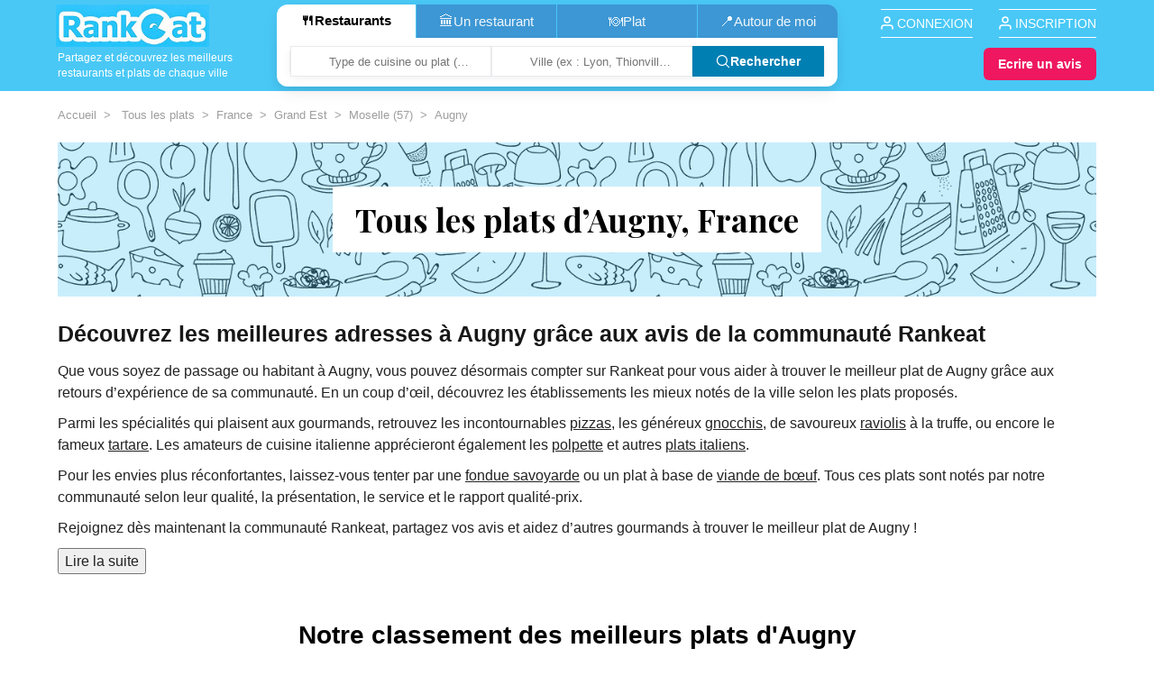

--- FILE ---
content_type: text/html; charset=UTF-8
request_url: https://rankeat.fr/trouver-le-meilleur-plat-de/france/augny
body_size: 19517
content:
<!doctype html>
<html class="no-js" lang="fr">
    <head>
        <meta charset="utf-8">
        <meta http-equiv="X-UA-Compatible" content="IE=edge,chrome=1">
        <title>Les meilleurs plats à Augny, France - Avis, Prix et Photos - Mis à jour janvier 2026 | Rankeat</title>
        <meta name="theme-color" content="#000000">
        <meta name="viewport" content="width=device-width, initial-scale=1">
                                <meta name='robots' content='index, follow, max-image-preview:large, max-snippet:-1, max-video-preview:-1' />

	<!-- This site is optimized with the Yoast SEO plugin v26.5 - https://yoast.com/wordpress/plugins/seo/ -->
	<meta name="description" content="Rankeat vous propose son classement des meilleurs plats de Augny, France. Lisez les avis des membres de la communauté Rankeat et faites votre choix !" />
	<meta property="og:locale" content="fr_FR" />
	<meta property="og:type" content="article" />
	<meta property="og:title" content="Meilleurs plats de Augny, France" />
	<meta property="og:description" content="Rankeat vous propose son classement des meilleurs plats de Augny, France. Lisez les avis des membres de la communauté Rankeat et faites votre choix !" />
	<meta property="og:url" content="https://rankeat.fr/trouver-le-meilleur-plat-de/france/augny" />
	<meta property="og:site_name" content="Rankeat" />
	<meta property="og:image" content="https://rankeat.fr/wp-content/uploads/2020/07/header_fb.jpg" />
	<meta property="og:image:width" content="820" />
	<meta property="og:image:height" content="360" />
	<meta property="og:image:type" content="image/jpeg" />
	<!-- / Yoast SEO plugin. -->


<link rel='dns-prefetch' href='//cdn.jsdelivr.net' />
<link rel='dns-prefetch' href='//fonts.googleapis.com' />
<style id='wp-img-auto-sizes-contain-inline-css' type='text/css'>
img:is([sizes=auto i],[sizes^="auto," i]){contain-intrinsic-size:3000px 1500px}
/*# sourceURL=wp-img-auto-sizes-contain-inline-css */
</style>
<style id='wp-emoji-styles-inline-css' type='text/css'>

	img.wp-smiley, img.emoji {
		display: inline !important;
		border: none !important;
		box-shadow: none !important;
		height: 1em !important;
		width: 1em !important;
		margin: 0 0.07em !important;
		vertical-align: -0.1em !important;
		background: none !important;
		padding: 0 !important;
	}
/*# sourceURL=wp-emoji-styles-inline-css */
</style>
<style id='classic-theme-styles-inline-css' type='text/css'>
/*! This file is auto-generated */
.wp-block-button__link{color:#fff;background-color:#32373c;border-radius:9999px;box-shadow:none;text-decoration:none;padding:calc(.667em + 2px) calc(1.333em + 2px);font-size:1.125em}.wp-block-file__button{background:#32373c;color:#fff;text-decoration:none}
/*# sourceURL=/wp-includes/css/classic-themes.min.css */
</style>
<link rel='stylesheet' id='main-css-css' href='https://rankeat.fr/wp-content/themes/rankeat/css/main.css?ver=4.3.9' type='text/css' media='all' />
<link rel='stylesheet' id='rankeat-google-fonts-css' href='https://fonts.googleapis.com/css2?family=Playfair+Display%3Awght%40400%3B500%3B700&#038;display=swap&#038;ver=6.9' type='text/css' media='all' />
<script type="text/javascript" src="https://rankeat.fr/wp-includes/js/jquery/jquery.min.js?ver=3.7.1" id="jquery-core-js"></script>
<script type="text/javascript" src="https://rankeat.fr/wp-includes/js/jquery/jquery-migrate.min.js?ver=3.4.1" id="jquery-migrate-js"></script>
<link rel="icon" href="https://rankeat.fr/wp-content/uploads/2020/07/rankeat_loader-150x150.png" sizes="32x32" />
<link rel="icon" href="https://rankeat.fr/wp-content/uploads/2020/07/rankeat_loader-195x195.png" sizes="192x192" />
<link rel="apple-touch-icon" href="https://rankeat.fr/wp-content/uploads/2020/07/rankeat_loader-195x195.png" />
<meta name="msapplication-TileImage" content="https://rankeat.fr/wp-content/uploads/2020/07/rankeat_loader-300x300.png" />
        <!-- Google Tag Manager -->
        <script>(function(w,d,s,l,i){w[l]=w[l]||[];w[l].push({'gtm.start':
        new Date().getTime(),event:'gtm.js'});var f=d.getElementsByTagName(s)[0],
        j=d.createElement(s),dl=l!='dataLayer'?'&l='+l:'';j.async=true;j.src=
        'https://www.googletagmanager.com/gtm.js?id='+i+dl;f.parentNode.insertBefore(j,f);
        })(window,document,'script','dataLayer','GTM-KKD3LVQC');</script>
        <!-- End Google Tag Manager -->
    <style id='global-styles-inline-css' type='text/css'>
:root{--wp--preset--aspect-ratio--square: 1;--wp--preset--aspect-ratio--4-3: 4/3;--wp--preset--aspect-ratio--3-4: 3/4;--wp--preset--aspect-ratio--3-2: 3/2;--wp--preset--aspect-ratio--2-3: 2/3;--wp--preset--aspect-ratio--16-9: 16/9;--wp--preset--aspect-ratio--9-16: 9/16;--wp--preset--color--black: #000000;--wp--preset--color--cyan-bluish-gray: #abb8c3;--wp--preset--color--white: #ffffff;--wp--preset--color--pale-pink: #f78da7;--wp--preset--color--vivid-red: #cf2e2e;--wp--preset--color--luminous-vivid-orange: #ff6900;--wp--preset--color--luminous-vivid-amber: #fcb900;--wp--preset--color--light-green-cyan: #7bdcb5;--wp--preset--color--vivid-green-cyan: #00d084;--wp--preset--color--pale-cyan-blue: #8ed1fc;--wp--preset--color--vivid-cyan-blue: #0693e3;--wp--preset--color--vivid-purple: #9b51e0;--wp--preset--gradient--vivid-cyan-blue-to-vivid-purple: linear-gradient(135deg,rgb(6,147,227) 0%,rgb(155,81,224) 100%);--wp--preset--gradient--light-green-cyan-to-vivid-green-cyan: linear-gradient(135deg,rgb(122,220,180) 0%,rgb(0,208,130) 100%);--wp--preset--gradient--luminous-vivid-amber-to-luminous-vivid-orange: linear-gradient(135deg,rgb(252,185,0) 0%,rgb(255,105,0) 100%);--wp--preset--gradient--luminous-vivid-orange-to-vivid-red: linear-gradient(135deg,rgb(255,105,0) 0%,rgb(207,46,46) 100%);--wp--preset--gradient--very-light-gray-to-cyan-bluish-gray: linear-gradient(135deg,rgb(238,238,238) 0%,rgb(169,184,195) 100%);--wp--preset--gradient--cool-to-warm-spectrum: linear-gradient(135deg,rgb(74,234,220) 0%,rgb(151,120,209) 20%,rgb(207,42,186) 40%,rgb(238,44,130) 60%,rgb(251,105,98) 80%,rgb(254,248,76) 100%);--wp--preset--gradient--blush-light-purple: linear-gradient(135deg,rgb(255,206,236) 0%,rgb(152,150,240) 100%);--wp--preset--gradient--blush-bordeaux: linear-gradient(135deg,rgb(254,205,165) 0%,rgb(254,45,45) 50%,rgb(107,0,62) 100%);--wp--preset--gradient--luminous-dusk: linear-gradient(135deg,rgb(255,203,112) 0%,rgb(199,81,192) 50%,rgb(65,88,208) 100%);--wp--preset--gradient--pale-ocean: linear-gradient(135deg,rgb(255,245,203) 0%,rgb(182,227,212) 50%,rgb(51,167,181) 100%);--wp--preset--gradient--electric-grass: linear-gradient(135deg,rgb(202,248,128) 0%,rgb(113,206,126) 100%);--wp--preset--gradient--midnight: linear-gradient(135deg,rgb(2,3,129) 0%,rgb(40,116,252) 100%);--wp--preset--font-size--small: 13px;--wp--preset--font-size--medium: 20px;--wp--preset--font-size--large: 36px;--wp--preset--font-size--x-large: 42px;--wp--preset--spacing--20: 0.44rem;--wp--preset--spacing--30: 0.67rem;--wp--preset--spacing--40: 1rem;--wp--preset--spacing--50: 1.5rem;--wp--preset--spacing--60: 2.25rem;--wp--preset--spacing--70: 3.38rem;--wp--preset--spacing--80: 5.06rem;--wp--preset--shadow--natural: 6px 6px 9px rgba(0, 0, 0, 0.2);--wp--preset--shadow--deep: 12px 12px 50px rgba(0, 0, 0, 0.4);--wp--preset--shadow--sharp: 6px 6px 0px rgba(0, 0, 0, 0.2);--wp--preset--shadow--outlined: 6px 6px 0px -3px rgb(255, 255, 255), 6px 6px rgb(0, 0, 0);--wp--preset--shadow--crisp: 6px 6px 0px rgb(0, 0, 0);}:where(.is-layout-flex){gap: 0.5em;}:where(.is-layout-grid){gap: 0.5em;}body .is-layout-flex{display: flex;}.is-layout-flex{flex-wrap: wrap;align-items: center;}.is-layout-flex > :is(*, div){margin: 0;}body .is-layout-grid{display: grid;}.is-layout-grid > :is(*, div){margin: 0;}:where(.wp-block-columns.is-layout-flex){gap: 2em;}:where(.wp-block-columns.is-layout-grid){gap: 2em;}:where(.wp-block-post-template.is-layout-flex){gap: 1.25em;}:where(.wp-block-post-template.is-layout-grid){gap: 1.25em;}.has-black-color{color: var(--wp--preset--color--black) !important;}.has-cyan-bluish-gray-color{color: var(--wp--preset--color--cyan-bluish-gray) !important;}.has-white-color{color: var(--wp--preset--color--white) !important;}.has-pale-pink-color{color: var(--wp--preset--color--pale-pink) !important;}.has-vivid-red-color{color: var(--wp--preset--color--vivid-red) !important;}.has-luminous-vivid-orange-color{color: var(--wp--preset--color--luminous-vivid-orange) !important;}.has-luminous-vivid-amber-color{color: var(--wp--preset--color--luminous-vivid-amber) !important;}.has-light-green-cyan-color{color: var(--wp--preset--color--light-green-cyan) !important;}.has-vivid-green-cyan-color{color: var(--wp--preset--color--vivid-green-cyan) !important;}.has-pale-cyan-blue-color{color: var(--wp--preset--color--pale-cyan-blue) !important;}.has-vivid-cyan-blue-color{color: var(--wp--preset--color--vivid-cyan-blue) !important;}.has-vivid-purple-color{color: var(--wp--preset--color--vivid-purple) !important;}.has-black-background-color{background-color: var(--wp--preset--color--black) !important;}.has-cyan-bluish-gray-background-color{background-color: var(--wp--preset--color--cyan-bluish-gray) !important;}.has-white-background-color{background-color: var(--wp--preset--color--white) !important;}.has-pale-pink-background-color{background-color: var(--wp--preset--color--pale-pink) !important;}.has-vivid-red-background-color{background-color: var(--wp--preset--color--vivid-red) !important;}.has-luminous-vivid-orange-background-color{background-color: var(--wp--preset--color--luminous-vivid-orange) !important;}.has-luminous-vivid-amber-background-color{background-color: var(--wp--preset--color--luminous-vivid-amber) !important;}.has-light-green-cyan-background-color{background-color: var(--wp--preset--color--light-green-cyan) !important;}.has-vivid-green-cyan-background-color{background-color: var(--wp--preset--color--vivid-green-cyan) !important;}.has-pale-cyan-blue-background-color{background-color: var(--wp--preset--color--pale-cyan-blue) !important;}.has-vivid-cyan-blue-background-color{background-color: var(--wp--preset--color--vivid-cyan-blue) !important;}.has-vivid-purple-background-color{background-color: var(--wp--preset--color--vivid-purple) !important;}.has-black-border-color{border-color: var(--wp--preset--color--black) !important;}.has-cyan-bluish-gray-border-color{border-color: var(--wp--preset--color--cyan-bluish-gray) !important;}.has-white-border-color{border-color: var(--wp--preset--color--white) !important;}.has-pale-pink-border-color{border-color: var(--wp--preset--color--pale-pink) !important;}.has-vivid-red-border-color{border-color: var(--wp--preset--color--vivid-red) !important;}.has-luminous-vivid-orange-border-color{border-color: var(--wp--preset--color--luminous-vivid-orange) !important;}.has-luminous-vivid-amber-border-color{border-color: var(--wp--preset--color--luminous-vivid-amber) !important;}.has-light-green-cyan-border-color{border-color: var(--wp--preset--color--light-green-cyan) !important;}.has-vivid-green-cyan-border-color{border-color: var(--wp--preset--color--vivid-green-cyan) !important;}.has-pale-cyan-blue-border-color{border-color: var(--wp--preset--color--pale-cyan-blue) !important;}.has-vivid-cyan-blue-border-color{border-color: var(--wp--preset--color--vivid-cyan-blue) !important;}.has-vivid-purple-border-color{border-color: var(--wp--preset--color--vivid-purple) !important;}.has-vivid-cyan-blue-to-vivid-purple-gradient-background{background: var(--wp--preset--gradient--vivid-cyan-blue-to-vivid-purple) !important;}.has-light-green-cyan-to-vivid-green-cyan-gradient-background{background: var(--wp--preset--gradient--light-green-cyan-to-vivid-green-cyan) !important;}.has-luminous-vivid-amber-to-luminous-vivid-orange-gradient-background{background: var(--wp--preset--gradient--luminous-vivid-amber-to-luminous-vivid-orange) !important;}.has-luminous-vivid-orange-to-vivid-red-gradient-background{background: var(--wp--preset--gradient--luminous-vivid-orange-to-vivid-red) !important;}.has-very-light-gray-to-cyan-bluish-gray-gradient-background{background: var(--wp--preset--gradient--very-light-gray-to-cyan-bluish-gray) !important;}.has-cool-to-warm-spectrum-gradient-background{background: var(--wp--preset--gradient--cool-to-warm-spectrum) !important;}.has-blush-light-purple-gradient-background{background: var(--wp--preset--gradient--blush-light-purple) !important;}.has-blush-bordeaux-gradient-background{background: var(--wp--preset--gradient--blush-bordeaux) !important;}.has-luminous-dusk-gradient-background{background: var(--wp--preset--gradient--luminous-dusk) !important;}.has-pale-ocean-gradient-background{background: var(--wp--preset--gradient--pale-ocean) !important;}.has-electric-grass-gradient-background{background: var(--wp--preset--gradient--electric-grass) !important;}.has-midnight-gradient-background{background: var(--wp--preset--gradient--midnight) !important;}.has-small-font-size{font-size: var(--wp--preset--font-size--small) !important;}.has-medium-font-size{font-size: var(--wp--preset--font-size--medium) !important;}.has-large-font-size{font-size: var(--wp--preset--font-size--large) !important;}.has-x-large-font-size{font-size: var(--wp--preset--font-size--x-large) !important;}
/*# sourceURL=global-styles-inline-css */
</style>
</head>
    <body class="archive tax-pays_villes term-augny term-340 wp-theme-rankeat">
        <!-- Google Tag Manager (noscript) -->
        <noscript><iframe src="https://www.googletagmanager.com/ns.html?id=GTM-KKD3LVQC"
        height="0" width="0" style="display:none;visibility:hidden"></iframe></noscript>
        <!-- End Google Tag Manager (noscript) -->
    <script>var ajaxurl='https://rankeat.fr/wp-admin/admin-ajax.php';</script>
    <script>var siteurl='https://rankeat.fr';</script>
    <script>var themeurl='https://rankeat.fr/wp-content/themes/rankeat';</script>
    <script>var templateurl='https://rankeat.fr/wp-content/themes/rankeat';</script>
    <header class="clearfix v3">
        <div class="wrapper">
                        <div class="ico_burger"><span></span></div>
            <div id="logo">
                <a href="https://rankeat.fr"><img src="https://rankeat.fr/wp-content/themes/rankeat/img/logo_rankeat_email.jpg" alt="Logo Accueil"/></a>
                <small>Partagez et découvrez les meilleurs<br>restaurants et plats de chaque ville</small>
            </div>
            <div id="header_middle">
                
                <div class="rankeat-search">
                  <!-- Onglets -->
                  <div class="search-tabs">
                    <button class="active" data-mode="restaurants"><span class="ico">🍴</span><span class="label">Restaurants</span></button>
                    <button data-mode="restaurant-unique"><span class="ico">🏛️</span><span class="label">Un restaurant</span></button>
                    <button data-mode="plat"><span class="ico">🍽️</span><span class="label">Plat</span></button>
                    <button data-mode="proximite"><span class="ico">📍</span><span class="label">Autour de moi</span></button>
                  </div>

                  <!-- Corps blanc -->
                  <div class="search-body">
                    <form id="search-form">
                      <!-- Restaurants -->
                      <div class="search-panel active" data-mode="restaurants">
                        <div class="form-row">
                          <div class="field type">
                            <input type="text" placeholder="Type de cuisine ou plat (ex : Italien, burger...)">
                          </div>
                          <div class="field ville">
                            <input type="text" placeholder="Ville (ex : Lyon, Thionville, Paris...)" autocomplete="off" autocorrect="off" autocapitalize="off" spellcheck="false" name="notation[restos_ville]" id="notation_restos_ville" class="controls">
                             <div id="resultats_recherche_restos_ville"></div>
                          </div>
                          <button class="btn-search" type="submit"><span>Rechercher</span></button>
                        </div>
                      </div>

                      <!-- Un restaurant -->
                      <div class="search-panel" data-mode="restaurant-unique">
                        <div class="form-row">
                          <div class="field nom">
                            <input type="text" tabindex="-1" name="input_recherche_restaurant" id="input_recherche_restaurant" class="controls" placeholder="Nom du restaurant (ex : Vicolo, Naga...)"  autocomplete="off" autocorrect="off" autocapitalize="off" spellcheck="false"> 
                                                      </div>
                          <button class="btn-search" type="submit"><span>Rechercher</span></button>
                        </div>
                      </div>

                      <!-- Plat -->
                      <div class="search-panel" data-mode="plat">
                        <div class="form-row">
                          <div class="field type">
                            <input type="text" name="notation[plat]" id="notation_plat" placeholder="Nom du plat (ex : Pizza, couscous, ramen...)" data-ajax="" autocomplete="off" autocorrect="off" autocapitalize="off" spellcheck="false">
                            <div id="resultats_recherche_plat"></div>
                          </div>
                          <div class="field ville">
                             <input type="text" placeholder="Ville (ex : Metz, Rome...)" autocomplete="off" autocorrect="off" autocapitalize="off" spellcheck="false" name="notation[ville]" id="notation_ville_plat" class="controls">
                             <div id="resultats_recherche"></div>
                          </div>
                          <button class="btn-search" type="submit"><span>Rechercher</span></button>
                        </div>
                      </div>

                      <!-- Autour de moi -->
                      <div class="search-panel" data-mode="proximite">
                        <div class="prox-row">
                            <a class="btn-ghost" href="https://rankeat.fr/trouver-le-meilleur-restaurant-autour-de-moi?rayon=10">🍴 Restos à 10 km</a>
                            <a class="btn-ghost" href="https://rankeat.fr/trouver-le-meilleur-restaurant-autour-de-moi?rayon=30">🍴 Restos à 30 km</a>
                            <a class="btn-ghost" href="https://rankeat.fr/trouver-le-meilleur-plat-autour-de-moi?rayon=10">🥘 Plats à 10 km</a>
                            <a class="btn-ghost" href="https://rankeat.fr/trouver-le-meilleur-plat-autour-de-moi?rayon=30">🥘 Plats à 30 km</a>
                        </div>
                      </div>
                        <input type="hidden" id="hidden_url_restaurant" name="hidden_url_restaurant" value=""/>
                        <input id="hidden_latitude" name="hidden_latitude" value="" type="hidden"/>
                        <input id="hidden_longitude" name="hidden_longitude" value="" type="hidden"/>
                        <input id="hidden_google_id" name="hidden_google_id" value="" type="hidden"/>
                        <input id="hidden_nomville" name="hidden_nomville" data-url="" value="" type="hidden"/>
                        <input type="hidden" id="hidden_nom_pays" name="nom_pays" value=""/>
                    </form>
                    <div id="form-error" class="form-error"></div>
                  </div>
                </div>
            </div>
            <img src="https://rankeat.fr/wp-content/themes/rankeat/img/ico-loupe-white-thin.svg" alt="" title="" class="ico_loupe hideondesktop" />
            <div id="connexion">
                                                    <span id="connexion_header" class="connexion hideonmobile"><svg xmlns="http://www.w3.org/2000/svg" width="14" height="15" viewBox="0 0 14 15">
    <g fill="none" fill-rule="evenodd" stroke="#242424" stroke-linecap="round" stroke-linejoin="round" stroke-width="1.5" transform="translate(1 1)">
        <path d="M12 13v-1.333C12 10.194 10.657 9 9 9H3c-1.657 0-3 1.194-3 2.667V13"/>
        <circle cx="6" cy="3" r="3"/>
    </g>
</svg>
 Connexion</span>
                    <span id="connexion_header_mobile" class="connexion hideondesktop"><svg xmlns="http://www.w3.org/2000/svg" viewBox="0 0 18 18" width="18" height="18">
  <g fill="none" stroke-linecap="round" stroke-linejoin="round" vector-effect="non-scaling-stroke">
    <!-- Cercle blanc autour -->
    <circle cx="9" cy="9" r="8.5" stroke="#ffffff" stroke-width="0.5" fill="none"/>

    <!-- Icône profil parfaitement centrée -->
    <g stroke="#242424" stroke-width="0.5" transform="translate(4.4 3.4) scale(0.75)">
      <path d="M12 13v-1.333C12 10.194 10.657 9 9 9H3c-1.657 0-3 1.194-3 2.667V13"/>
      <circle cx="6" cy="3" r="3"/>
    </g>
  </g>
</svg></span>
                    <a href="https://rankeat.fr/mon-compte">
                                                <span class="hideonmobile"><svg xmlns="http://www.w3.org/2000/svg" width="14" height="15" viewBox="0 0 14 15">
    <g fill="none" fill-rule="evenodd" stroke="#242424" stroke-linecap="round" stroke-linejoin="round" stroke-width="1.5" transform="translate(1 1)">
        <path d="M12 13v-1.333C12 10.194 10.657 9 9 9H3c-1.657 0-3 1.194-3 2.667V13"/>
        <circle cx="6" cy="3" r="3"/>
    </g>
</svg>
</span>
                        <span class="hideonmobile">INSCRIPTION</span>
                                            </a>
                
                                <a href="https://rankeat.fr/ecrire-un-avis" class="btn_avis "><img src='https://rankeat.fr/wp-content/themes/rankeat/img/ico-write-review.png' class="write hideondesktop" alt=""/><span class="hideonmobile">Ecrire un avis</span></a>
            </div>

                    </div>
    </header>
    <nav id="new_menu">
    <ul id="menu-menu-vertical-mobile" class="menu"><li id="menu-item-121474" class="menu-item menu-item-type-post_type menu-item-object-page menu-item-home menu-item-121474 template-accueil-php niveau-1"><a href="https://rankeat.fr/">Accueil</a></li>
<li id="menu-item-121472" class="menu-item menu-item-type-post_type menu-item-object-page menu-item-has-children menu-item-121472 template-restaurantsautouravecrayon-php niveau-1"><a href="https://rankeat.fr/trouver-le-meilleur-restaurant-autour-de-moi">Restaurants autour de moi</a>
<div class='submenu-wrapper'><ul class='sub-menu'>
	<li id="menu-item-122444" class="menu-item menu-item-type-custom menu-item-object-custom menu-item-122444  niveau-2"><a href="https://rankeat.fr/trouver-le-meilleur-restaurant-autour-de-moi?rayon=10">Restaurants à 10km</a></li>
	<li id="menu-item-122445" class="menu-item menu-item-type-custom menu-item-object-custom menu-item-122445  niveau-2"><a href="https://rankeat.fr/trouver-le-meilleur-restaurant-autour-de-moi?rayon=30">Restaurants à 30km</a></li>
	<li id="menu-item-122446" class="menu-item menu-item-type-custom menu-item-object-custom menu-item-122446  niveau-2"><a href="https://rankeat.fr/trouver-le-meilleur-restaurant-autour-de-moi?rayon=50">Restaurants à 50km</a></li>
</ul></div>
</li>
<li id="menu-item-121475" class="menu-item menu-item-type-post_type menu-item-object-page menu-item-has-children menu-item-121475 template-platsautouravecrayon-php niveau-1"><a href="https://rankeat.fr/trouver-le-meilleur-plat-autour-de-moi">Plats autour de moi</a>
<div class='submenu-wrapper'><ul class='sub-menu'>
	<li id="menu-item-122447" class="menu-item menu-item-type-custom menu-item-object-custom menu-item-122447  niveau-2"><a href="https://rankeat.fr/trouver-le-meilleur-plat-autour-de-moi?rayon=10">Plats à 10km</a></li>
	<li id="menu-item-122448" class="menu-item menu-item-type-custom menu-item-object-custom menu-item-122448  niveau-2"><a href="https://rankeat.fr/trouver-le-meilleur-plat-autour-de-moi?rayon=30">Plats à 30km</a></li>
	<li id="menu-item-122449" class="menu-item menu-item-type-custom menu-item-object-custom menu-item-122449  niveau-2"><a href="https://rankeat.fr/trouver-le-meilleur-plat-autour-de-moi?rayon=50">Plats à 50km</a></li>
</ul></div>
</li>
<li id="menu-item-121473" class="menu-item menu-item-type-post_type menu-item-object-page menu-item-has-children menu-item-121473 template-tous-les-restaurants-php niveau-1"><a href="https://rankeat.fr/tous-les-restaurants">Tous les restaurants</a>
<div class='submenu-wrapper'><ul class='sub-menu'>
	<li id="menu-item-122437" class="menu-item menu-item-type-custom menu-item-object-custom menu-item-122437  niveau-2"><a href="https://rankeat.fr/trouver-le-meilleur-restaurant-de/france/paris">Restaurants à Paris</a></li>
	<li id="menu-item-122438" class="menu-item menu-item-type-custom menu-item-object-custom menu-item-122438  niveau-2"><a href="https://rankeat.fr/trouver-le-meilleur-restaurant-de/france/marseille">Restaurants à Marseille</a></li>
	<li id="menu-item-122443" class="menu-item menu-item-type-custom menu-item-object-custom menu-item-122443  niveau-2"><a href="https://rankeat.fr/trouver-le-meilleur-restaurant-de/france/lyon">Restaurants à Lyon</a></li>
	<li id="menu-item-122668" class="menu-item menu-item-type-custom menu-item-object-custom menu-item-122668  niveau-2"><a href="https://rankeat.fr/trouver-le-meilleur-restaurant-de/france/nice">Restaurants à Nice</a></li>
	<li id="menu-item-122442" class="menu-item menu-item-type-custom menu-item-object-custom menu-item-122442  niveau-2"><a href="https://rankeat.fr/trouver-le-meilleur-restaurant-de/france/toulouse">Restaurants à Toulouse</a></li>
	<li id="menu-item-122696" class="menu-item menu-item-type-custom menu-item-object-custom menu-item-122696  niveau-2"><a href="https://rankeat.fr/trouver-le-meilleur-restaurant-de/france/bordeaux">Restaurants à Bordeaux</a></li>
	<li id="menu-item-122711" class="menu-item menu-item-type-custom menu-item-object-custom menu-item-122711  niveau-2"><a href="https://rankeat.fr/trouver-le-meilleur-restaurant-de/france/strasbourg">Restaurants à Strasbourg</a></li>
	<li id="menu-item-122841" class="menu-item menu-item-type-custom menu-item-object-custom menu-item-122841  niveau-2"><a href="https://rankeat.fr/trouver-le-meilleur-restaurant-de/france/nancy">Restaurants à Nancy</a></li>
	<li id="menu-item-122439" class="menu-item menu-item-type-custom menu-item-object-custom menu-item-122439  niveau-2"><a href="https://rankeat.fr/trouver-le-meilleur-restaurant-de/france/metz">Restaurants à Metz</a></li>
</ul></div>
</li>
<li id="menu-item-122757" class="menu-item menu-item-type-post_type menu-item-object-page menu-item-122757 template-ecrire-un-avis-php niveau-1"><a href="https://rankeat.fr/ecrire-un-avis">Ecrire un avis</a></li>
<li id="menu-item-122772" class="menu-item menu-item-type-post_type menu-item-object-page menu-item-122772 template-login-register-php niveau-1"><a href="https://rankeat.fr/mon-compte">Mon compte</a></li>
<li id="menu-item-121476" class="menu-item menu-item-type-post_type menu-item-object-page menu-item-121476 template-contact-php niveau-1"><a href="https://rankeat.fr/contact">Contact</a></li>
<li id="menu-item-121478" class="menu-item menu-item-type-post_type menu-item-object-page menu-item-121478 template-restaurateur-php niveau-1"><a href="https://rankeat.fr/business">Business &#8211; Professionnel</a></li>
</ul></nav>
   <script>
        const tabs = document.querySelectorAll('.search-tabs button');
        const panels = document.querySelectorAll('.search-panel');

        tabs.forEach(tab => {
          tab.addEventListener('click', () => {
            tabs.forEach(t => t.classList.remove('active'));
            tab.classList.add('active');
            const mode = tab.dataset.mode;
            panels.forEach(p => p.classList.toggle('active', p.dataset.mode === mode));
          });
        });

        jQuery(".ico_burger").on("click", function(e){
            jQuery("body").toggleClass("menu_open");
            jQuery("#new_menu").toggleClass("active");
        });

        jQuery(function($){
            //clic au niveau 1
            $('#menu-menu-vertical-mobile li.niveau-1 > a').on('click', function(e){
                if($(window).width() <= 1024){
                    if( $(this).parent().find(".submenu-wrapper").length ){
                        console.log("here");
                        e.preventDefault();
                        e.stopPropagation(); 

                        if( $(this).hasClass("open_niveau_1")){
                            //alert('clic sur premier niveau 1 à refermer', $(this).text());
                            $(this).closest("li.niveau-1").removeClass("open");
                            $(this).removeClass("open_niveau_1");
                        }else{
                            //alert('clic sur premier niveau :', $(this).text());
                            $(this).closest("li.niveau-1").addClass("open");
                            $(this).addClass("open_niveau_1");
                        }
                    }
                }
            });

            //clic au niveau 2
            $('#menu-menu-vertical-mobile li.niveau-2 > a').on('click', function(e){
                
                if( $(this).parent().hasClass('menu-item-has-children') ){
                    //alert('niveau 2 avec enfant');
                    //console.log("here");
                    e.preventDefault();
                    e.stopPropagation(); 

                    if( $(this).hasClass("open_niveau_2")){
                        //alert('clic sur premier niveau 1 à refermer', $(this).text());
                        $(this).closest("li.niveau-2").removeClass("open");
                        $(this).removeClass("open_niveau_2");

                        $(this).closest("li.niveau-1").find(" > a").addClass("open_niveau_1");
                    }else{
                        //alert('clic sur premier niveau :', $(this).text());
                        $(this).closest("li.niveau-2").addClass("open");
                        $(this).addClass("open_niveau_2");

                        $('#menu-menu-vertical li.niveau-1 a.open_niveau_1').removeClass('open_niveau_1');
                    }
                }
            });
        });


        jQuery("#search-form").on("submit", function (event) {
            event.preventDefault();
            console.log("🚀 Soumission du formulaire de recherche détectée");

           

            const activeTab = document.querySelector(".search-tabs button.active")?.dataset.mode;

            // Champs
            const villeResto = jQuery("#notation_restos_ville").val()?.trim() || "";
            const villePlat  = jQuery("#notation_ville_plat").val()?.trim() || "";
            const nomPlat    = jQuery("#notation_plat").val()?.trim() || "";
            const nomResto   = jQuery("#input_recherche_restaurant").val()?.trim() || "";

            const hiddenVille = jQuery("#hidden_nomville").data("url") || "";
            const hiddenPays  = (jQuery("#hidden_nom_pays").val() || "france").toLowerCase();
            const baseSite    = (typeof siteurl !== "undefined" ? siteurl.replace(/\/$/, "") : "");

             dataLayer.push({
                event: 'form_submit',
                formId: 'formulaire_header',
                formName: 'Formulaire Recherche Header',
                hiddenVille: hiddenVille,
            });

            // ============== UI helper (optionnel) ==============
            function showError(message) {
                const box = document.getElementById("form-error");
                if (!box) { alert(message); return; } // fallback
                box.textContent = message;
                box.style.display = "block";
                clearTimeout(window._formErrorTimeout);
                window._formErrorTimeout = setTimeout(() => { box.style.display = "none"; }, 4000);
            }

            // ============== Sécurité / Slug ==============
            function slugify(str) {
                if (!str) return "";
                return str
                    .toString()
                    .normalize("NFD").replace(/[\u0300-\u036f]/g, "")
                    .replace(/œ/g, "oe")
                    .toLowerCase().trim()
                    .replace(/[^a-z0-9\s-]/g, "")
                    .replace(/\s+/g, "-")
                    .replace(/-+/g, "-")
                    .replace(/^-+|-+$/g, "");
            }

            // ============== Détection type de lieu ==============
            function detectTypeLieu(nomLieu) {
                const listeDepartements = ["ain","aisne","allier","alpes-de-haute-provence","hautes-alpes","alpes-maritimes","ardeche","ardennes","ariege","aube","aude","aveyron","bas-rhin","bouches-du-rhone","calvados","cantal","charente","charente-maritime","cher","correze","corse-du-sud","haute-corse","cote-dor","cotes-darmor","creuse","deux-sevres","dordogne","doubs","drome","essonne","eure","eure-et-loir","finistere","gard","haute-garonne","gers","gironde","herault","ille-et-vilaine","indre","indre-et-loire","isere","jura","landes","loir-et-cher","loire","haute-loire","loire-atlantique","loiret","lot","lot-et-garonne","lozere","maine-et-loire","manche","marne","haute-marne","mayenne","meurthe-et-moselle","meuse","morbihan","moselle","nievre","nord","oise","orne","pas-de-calais","puy-de-dome","pyrenees-atlantiques","hautes-pyrenees","pyrenees-orientales","bas-rhin","haut-rhin","rhone","haute-saone","saone-et-loire","sarthe","savoie","haute-savoie","seine-maritime","seine-et-marne","yvelines","deux-sevres","sommes","tarn","tarn-et-garonne","var","vaucluse","vendee","vienne","haute-vienne","vosges","yonne","territoire-de-belfort","val-de-marne","val-doise","seine-saint-denis"];
                const listeRegions = ["grand-est","nouvelle-aquitaine","hauts-de-france","normandie","bretagne","ile-de-france","bourgogne-franche-comte","centre-val-de-loire","occitanie","auvergne-rhone-alpes","provence-alpes-cote-dazur","corse","wallonie","flandre","bruxelles-capitale"];
                const listePays = ["france","belgique","belgium","suisse","luxembourg","italie","espagne","allemagne","royaume-uni","portugal","pays-bas","etats-unis","canada"];
                if (listeDepartements.includes(nomLieu)) return "departement";
                if (listeRegions.includes(nomLieu)) return "region";
                if (listePays.includes(nomLieu)) return "pays";
                return "ville";
            }

            const paysSpecial = ["france", "belgique", "belgium"];

            // ============== ONGLET Restaurants ==============
            if (activeTab === "restaurants") {
                const typeCuisine = jQuery(".field.type input").val()?.trim() || "";
                const villeSlugSource = hiddenVille || villeResto;

                if (!villeSlugSource) {
                    showError("Veuillez saisir une ville, région, département ou pays.");
                    return;
                }

                const nomLieu = slugify(villeSlugSource);
                const nomPays = slugify(hiddenPays || "france");
                const typeLieu = detectTypeLieu(nomLieu);

                let path = "";
                if (paysSpecial.includes(nomPays)) {
                    switch (typeLieu) {
                        case "ville":       path = `/trouver-le-meilleur-restaurant-de/${nomPays}/${nomLieu}`; break;
                        case "departement": path = `/trouver-le-meilleur-restaurant-du-departement-de/${nomLieu}`; break;
                        case "region":      path = `/meilleur-restaurant-de-la-region-de/${nomLieu}`; break;
                        case "pays":        path = `/trouver-le-meilleur-restaurant-de/${nomLieu}`; break;
                    }
                } else {
                    path = `/trouver-le-meilleur-restaurant-de/${nomPays}/${nomLieu}`;
                }

                if (typeCuisine !== "") {
                    const nomCategorie = slugify(typeCuisine);
                    path += `/pour/${nomCategorie}`;
                }

                window.location.href = baseSite + path;
                return;
            }

            // ============== ONGLET Un restaurant (corrigé) ==============
            if (activeTab === "restaurant-unique") {
                // 1) si autocomplétion a rempli l’URL directe :
                const directUrl = jQuery("#hidden_url_restaurant").val()?.trim();
                if (directUrl) {
                    window.location.href = directUrl;
                    return;
                }

                // 2) sinon, si l’utilisateur a tapé "Nom, adresse..." → on garde seulement le nom
                if (nomResto) {
                    const onlyName = nomResto.split(",")[0].trim();
                    const slug = slugify(onlyName);
                    if (!slug) {
                        showError("Nom de restaurant invalide.");
                        return;
                    }
                    const url = `${baseSite}/restaurants/${encodeURIComponent(slug)}`;
                    window.location.href = url;
                    return;
                }

                showError("Veuillez indiquer le nom du restaurant à rechercher.");
                return;
            }

            // ============== ONGLET Plat ==============
            if (activeTab === "plat") {
                const nomVilleSource = hiddenVille || villePlat;
                const nomPays = slugify(hiddenPays);
                const nomCategorie = slugify(nomPlat);
                const nomLieu = slugify(nomVilleSource);
                const typeLieu = nomLieu ? detectTypeLieu(nomLieu) : "ville";

                // 1) plat + lieu
                if (nomPlat && villePlat) {
                    let path = "";
                    if (paysSpecial.includes(nomPays)) {
                        switch (typeLieu) {
                            case "ville":       path = `/trouver-le-meilleur/${nomPays}/${nomLieu}/${nomCategorie}`; break;
                            case "departement": path = `/trouver-le-meilleur-plat-du-departement-de/${nomLieu}`; break;
                            case "region":      path = `/meilleur-plat-de-la-region-de/${nomLieu}`; break;
                            case "pays":        path = `/trouver-le-meilleur-plat-de/${nomLieu}`; break;
                        }
                    } else {
                        path = `/trouver-le-meilleur-plat-de/${nomPays}/${nomLieu}`;
                    }
                    window.location.href = baseSite + path;
                    return;
                }

                // 2) plat seul → monde
                if (nomPlat && !villePlat) {
                    const path = `/trouver-le-meilleur-${nomCategorie}-du-monde`;
                    window.location.href = baseSite + path;
                    return;
                }

                // 3) lieu seul → tous plats d’un lieu
                if (!nomPlat && villePlat) {
                    let path = "";
                    if (paysSpecial.includes(nomPays)) {
                        switch (typeLieu) {
                            case "ville":       path = `/trouver-le-meilleur-plat-de/${nomPays}/${nomLieu}`; break;
                            case "departement": path = `/trouver-le-meilleur-plat-du-departement-de/${nomLieu}`; break;
                            case "region":      path = `/meilleur-plat-de-la-region-de/${nomLieu}`; break;
                            case "pays":        path = `/trouver-le-meilleur-plat-de/${nomLieu}`; break;
                        }
                    } else {
                        path = `/trouver-le-meilleur-plat-de/${nomPays}/${nomLieu}`;
                    }
                    window.location.href = baseSite + path;
                    return;
                }

                showError("Veuillez saisir au moins un plat ou un lieu (ville, région, département, pays).");
                return;
            }

            // ============== ONGLET Autour de moi ==============
            if (activeTab === "proximite") {
                console.log("🌍 Recherche proximité : liens CTA gèrent la navigation.");
                return;
            }

            console.warn("⚠️ Aucun onglet actif détecté.");
        });
    </script>

<main class="wrapper clearfix">
	
<section id="breadcrumb" class="clearfix">
    <nav aria-label="breadcrumb" class="breadcrumb"><a href="https://rankeat.fr/">Accueil</a> <a href="https://rankeat.fr/plats">Tous les plats</a><a href="https://rankeat.fr/trouver-le-meilleur-plat-de/france">France</a><a href="https://rankeat.fr/meilleur-plat-de-la-region-de/grand-est">Grand Est</a><a href="https://rankeat.fr/trouver-le-meilleur-plat-du-departement-de/moselle">Moselle (57)</a><span class="current">Augny</span><script type="application/ld+json">{"@context":"https://schema.org","@type":"BreadcrumbList","itemListElement":[{"@type":"ListItem","position":1,"name":"Accueil","item":"https://rankeat.fr/"},{"@type":"ListItem","position":2,"name":"Tous les plats","item":"https://rankeat.fr/plats"},{"@type":"ListItem","position":3,"name":"France","item":"https://rankeat.fr/trouver-le-meilleur-plat-de/france"},{"@type":"ListItem","position":4,"name":"Grand Est","item":"https://rankeat.fr/meilleur-plat-de-la-region-de/grand-est"},{"@type":"ListItem","position":5,"name":"Moselle (57)","item":"https://rankeat.fr/trouver-le-meilleur-plat-du-departement-de/moselle"},{"@type":"ListItem","position":6,"name":"Augny"}]}</script></nav></section><h1 class="trame"><span>Tous les plats d’Augny, France</span></h1>	
	<div class="row clearfix">
		
		<div id="presentation" class="introduction "> 
							<div id="genericIntroBody">
					<h2>Découvrez les meilleures adresses à Augny grâce aux avis de la communauté Rankeat</h2>
<p>Que vous soyez de passage ou habitant à Augny, vous pouvez désormais compter sur <strong>Rankeat</strong> pour vous aider à <strong>trouver le meilleur plat de Augny</strong> grâce aux retours d’expérience de sa communauté. En un coup d’œil, découvrez les établissements les mieux notés de la ville selon les plats proposés.</p>
<p>Parmi les spécialités qui plaisent aux gourmands, retrouvez les incontournables <a href="/trouver-le-meilleur/france/augny/pizza">pizzas</a>, les généreux <a href="/trouver-le-meilleur/france/augny/gnocchi">gnocchis</a>, de savoureux <a href="/trouver-le-meilleur/france/augny/raviolis">raviolis</a> à la truffe, ou encore le fameux <a href="/trouver-le-meilleur/france/augny/tartare">tartare</a>. Les amateurs de cuisine italienne apprécieront également les <a href="/trouver-le-meilleur/france/augny/polpette">polpette</a> et autres <a href="/trouver-le-meilleur/france/augny/plat-italien">plats italiens</a>.</p>
<p>Pour les envies plus réconfortantes, laissez-vous tenter par une <a href="/trouver-le-meilleur/france/augny/fondue-savoyarde">fondue savoyarde</a> ou un plat à base de <a href="/trouver-le-meilleur/france/augny/viande-de-boeuf">viande de bœuf</a>. Tous ces plats sont notés par notre communauté selon leur qualité, la présentation, le service et le rapport qualité-prix.</p>
<p>Rejoignez dès maintenant la communauté Rankeat, partagez vos avis et aidez d’autres gourmands à <strong>trouver le meilleur plat de Augny</strong> !</p>
				</div>
				<span class="ellipsis-wrap"><button class="readmore-toggle">Lire la suite</button></span>
					</div>

		
			<h2>Notre classement des meilleurs plats d'Augny </h2>
			<script>var nb_resultats_js='8';</script>
			<script>var pays_villes_id='340';</script>
			<div id="filtres" class="col col12">
				<div id="closefiltres" class="hideondesktop">X</div>
				<div id="titrefiltres" class="hideondesktop">Filtres</div>
				<div id="voirresultatsfiltres" class="hideondesktop btn_rankeat">Voir les plats</div>
				<div class="activeFilter empty">
					<h3>Filtre(s) sélectionné(s)</h3>
					<div class="wrapperActiveFilter"></div>
					<a class="reset btn_rankeat" href="#">Réinitialiser</a>
				</div>
				<h3>FILTRES CATÉGORIES</h3>
				<ul>
				<li><input type="checkbox" class="attribute filter" name="filtres_categories" data-id="148" data-name="Fondue Savoyarde" value="fondue-savoyarde" id="filtres_categories_fondue-savoyarde"><label for="filtres_categories_fondue-savoyarde"> Fondue Savoyarde (1)</li><a href='https://rankeat.fr/trouver-le-meilleur/france/augny/fondue-savoyarde' style='display:none'>Fondue Savoyarde à Augny</a><li><input type="checkbox" class="attribute filter" name="filtres_categories" data-id="257" data-name="Gnocchi" value="gnocchi" id="filtres_categories_gnocchi"><label for="filtres_categories_gnocchi"> Gnocchi (1)</li><a href='https://rankeat.fr/trouver-le-meilleur/france/augny/gnocchi' style='display:none'>Gnocchi à Augny</a><li><input type="checkbox" class="attribute filter" name="filtres_categories" data-id="8" data-name="Pizza" value="pizza" id="filtres_categories_pizza"><label for="filtres_categories_pizza"> Pizza (2)</li><a href='https://rankeat.fr/trouver-le-meilleur/france/augny/pizza' style='display:none'>Pizza à Augny</a><li><input type="checkbox" class="attribute filter" name="filtres_categories" data-id="700" data-name="Pizza Regina" value="pizza-regina" id="filtres_categories_pizza-regina"><label for="filtres_categories_pizza-regina"> Pizza Regina (1)</li><a href='https://rankeat.fr/trouver-le-meilleur/france/augny/pizza-regina' style='display:none'>Pizza Regina à Augny</a><li><input type="checkbox" class="attribute filter" name="filtres_categories" data-id="37" data-name="Plat Italien" value="plat-italien" id="filtres_categories_plat-italien"><label for="filtres_categories_plat-italien"> Plat Italien (1)</li><a href='https://rankeat.fr/trouver-le-meilleur/france/augny/plat-italien' style='display:none'>Plat Italien à Augny</a><li><input type="checkbox" class="attribute filter" name="filtres_categories" data-id="278" data-name="Raviolis" value="raviolis" id="filtres_categories_raviolis"><label for="filtres_categories_raviolis"> Raviolis (1)</li><a href='https://rankeat.fr/trouver-le-meilleur/france/augny/raviolis' style='display:none'>Raviolis à Augny</a><li><input type="checkbox" class="attribute filter" name="filtres_categories" data-id="674" data-name="Tagliatelles" value="tagliatelles" id="filtres_categories_tagliatelles"><label for="filtres_categories_tagliatelles"> Tagliatelles (1)</li><a href='https://rankeat.fr/trouver-le-meilleur/france/augny/tagliatelles' style='display:none'>Tagliatelles à Augny</a><li><input type="checkbox" class="attribute filter" name="filtres_categories" data-id="70" data-name="Tartare" value="tartare" id="filtres_categories_tartare"><label for="filtres_categories_tartare"> Tartare (1)</li><a href='https://rankeat.fr/trouver-le-meilleur/france/augny/tartare' style='display:none'>Tartare à Augny</a><li><input type="checkbox" class="attribute filter" name="filtres_categories" data-id="647" data-name="Truffe" value="truffe" id="filtres_categories_truffe"><label for="filtres_categories_truffe"> Truffe (1)</li><a href='https://rankeat.fr/trouver-le-meilleur/france/augny/truffe' style='display:none'>Truffe à Augny</a><li><input type="checkbox" class="attribute filter" name="filtres_categories" data-id="51" data-name="Viande de Boeuf" value="viande-de-boeuf" id="filtres_categories_viande-de-boeuf"><label for="filtres_categories_viande-de-boeuf"> Viande de Boeuf (1)</li><a href='https://rankeat.fr/trouver-le-meilleur/france/augny/viande-de-boeuf' style='display:none'>Viande de Boeuf à Augny</a><li><input type="checkbox" class="attribute filter" name="filtres_categories" data-id="29" data-name="Viandes" value="viandes" id="filtres_categories_viandes"><label for="filtres_categories_viandes"> Viandes (1)</li><a href='https://rankeat.fr/trouver-le-meilleur/france/augny/viandes' style='display:none'>Viandes à Augny</a><li><input type="checkbox" class="attribute filter" name="filtres_categories" data-id="267" data-name="polpette" value="polpette" id="filtres_categories_polpette"><label for="filtres_categories_polpette"> polpette (1)</li><a href='https://rankeat.fr/trouver-le-meilleur/france/augny/polpette' style='display:none'>polpette à Augny</a>				</ul>
			</div>
			<div class="col col12" id="wrapper_notations">
					<div class="clearfix affichage_notations_plats equalize_row negativemargins">			<div class="col col3 augny equalize_col">
															<div class="container">
								<div class="note_nb_avis">
									<p>4.50 / 5</p><p>1 avis</p>								</div>
								<div class="subcontainer">
									<div class="single_photo"><a href="https://rankeat.fr/notations/tagliatelle-alla-menta-e-limone-pomodoro-france-augny" ><img src="https://rankeat.fr/wp-content/uploads/2020/10/df6f58c0-c04b-4411-b955-84ac54072edb.png" alt="Tagliatelle alla menta e limone &#8211; Pomodoro &#8211; France &#8211; Augny" title="Tagliatelle alla menta e limone &#8211; Pomodoro &#8211; France &#8211; Augny"/></a></div>								</div>
							</div>
											<div class="infos_plat">
					<p class='nom_plat'><a href='https://rankeat.fr/notations/tagliatelle-alla-menta-e-limone-pomodoro-france-augny'>1. Tagliatelle alla menta e limone</a></p><p><a href='https://rankeat.fr/restaurants/pomodoro'><img src='https://rankeat.fr/wp-content/themes/rankeat/img/utensils-solid.svg' width='11' alt='Nom du restaurant'/> Pomodoro</a></p><p><img src='https://rankeat.fr/wp-content/themes/rankeat/img/map-marker-alt-solid.svg' width='9' alt=''/> <a href='https://rankeat.fr/trouver-le-meilleur-plat-de/france/augny'>Augny, France</a></p><p class='sub_categs'><a href='https://rankeat.fr/trouver-le-meilleur/france/augny/tagliatelles'>Tagliatelles</a> </p>				</div>
				
								<p class="aligncenter boutons_bottom"><a href="https://rankeat.fr/notations/tagliatelle-alla-menta-e-limone-pomodoro-france-augny" class="voiravis btn_rankeat"><span>Les avis de ce plat</span></a></p>
			</div>
						<div class="col col3 augny equalize_col">
															<div class="container">
								<div class="note_nb_avis">
									<p>4.50 / 5</p><p>1 avis</p>								</div>
								<div class="subcontainer">
									<div class="single_photo"><a href="https://rankeat.fr/notations/pizza-regina-salami-piquant-pomodoro-france-augny" ><img src="https://rankeat.fr/wp-content/uploads/2020/08/9dbc6274-7860-4f3d-8765-e7d22b5aeef1-768x728.jpeg" alt="Pizza regina + salami piquant &#8211; Pomodoro &#8211; France &#8211; Augny" title="Pizza regina + salami piquant &#8211; Pomodoro &#8211; France &#8211; Augny"/></a></div>								</div>
							</div>
											<div class="infos_plat">
					<p class='nom_plat'><a href='https://rankeat.fr/notations/pizza-regina-salami-piquant-pomodoro-france-augny'>2. Pizza regina + salami piquant</a></p><p><a href='https://rankeat.fr/restaurants/pomodoro'><img src='https://rankeat.fr/wp-content/themes/rankeat/img/utensils-solid.svg' width='11' alt='Nom du restaurant'/> Pomodoro</a></p><p><img src='https://rankeat.fr/wp-content/themes/rankeat/img/map-marker-alt-solid.svg' width='9' alt=''/> <a href='https://rankeat.fr/trouver-le-meilleur-plat-de/france/augny'>Augny, France</a></p><p class='sub_categs'><a href='https://rankeat.fr/trouver-le-meilleur/france/augny/pizza'>Pizza</a> <a href='https://rankeat.fr/trouver-le-meilleur/france/augny/pizza-regina'>Pizza Regina</a> </p>				</div>
				
								<p class="aligncenter boutons_bottom"><a href="https://rankeat.fr/notations/pizza-regina-salami-piquant-pomodoro-france-augny" class="voiravis btn_rankeat"><span>Les avis de ce plat</span></a></p>
			</div>
						<div class="col col3 augny equalize_col">
															<div class="container">
								<div class="note_nb_avis">
									<p>4.50 / 5</p><p>1 avis</p>								</div>
								<div class="subcontainer">
									<div class="single_photo"><a href="https://rankeat.fr/notations/pizza-polpettona-pomodoro-france-augny" ><img src="https://rankeat.fr/wp-content/uploads/2020/08/c65f8dfa-04c3-4a8e-8069-e525cb04154e.png" alt="Pizza polpettona &#8211; Pomodoro &#8211; France &#8211; Augny" title="Pizza polpettona &#8211; Pomodoro &#8211; France &#8211; Augny"/></a></div>								</div>
							</div>
											<div class="infos_plat">
					<p class='nom_plat'><a href='https://rankeat.fr/notations/pizza-polpettona-pomodoro-france-augny'>3. Pizza polpettona</a></p><p><a href='https://rankeat.fr/restaurants/pomodoro'><img src='https://rankeat.fr/wp-content/themes/rankeat/img/utensils-solid.svg' width='11' alt='Nom du restaurant'/> Pomodoro</a></p><p><img src='https://rankeat.fr/wp-content/themes/rankeat/img/map-marker-alt-solid.svg' width='9' alt=''/> <a href='https://rankeat.fr/trouver-le-meilleur-plat-de/france/augny'>Augny, France</a></p><p class='sub_categs'><a href='https://rankeat.fr/trouver-le-meilleur/france/augny/pizza'>Pizza</a> </p>				</div>
				
								<p class="aligncenter boutons_bottom"><a href="https://rankeat.fr/notations/pizza-polpettona-pomodoro-france-augny" class="voiravis btn_rankeat"><span>Les avis de ce plat</span></a></p>
			</div>
						<div class="col col3 augny equalize_col">
															<div class="container">
								<div class="note_nb_avis">
									<p>4.50 / 5</p><p>1 avis</p>								</div>
								<div class="subcontainer">
									<div class="single_photo"><a href="https://rankeat.fr/notations/polpette-della-nonna-pomodoro-france-augny" ><img src="https://rankeat.fr/wp-content/uploads/2020/08/2549e566-3090-47da-89e4-a526aeeb19b0-768x730.jpeg" alt="Polpette della Nonna &#8211; Pomodoro &#8211; France &#8211; Augny" title="Polpette della Nonna &#8211; Pomodoro &#8211; France &#8211; Augny"/></a></div>								</div>
							</div>
											<div class="infos_plat">
					<p class='nom_plat'><a href='https://rankeat.fr/notations/polpette-della-nonna-pomodoro-france-augny'>4. Polpette della Nonna</a></p><p><a href='https://rankeat.fr/restaurants/pomodoro'><img src='https://rankeat.fr/wp-content/themes/rankeat/img/utensils-solid.svg' width='11' alt='Nom du restaurant'/> Pomodoro</a></p><p><img src='https://rankeat.fr/wp-content/themes/rankeat/img/map-marker-alt-solid.svg' width='9' alt=''/> <a href='https://rankeat.fr/trouver-le-meilleur-plat-de/france/augny'>Augny, France</a></p><p class='sub_categs'><a href='https://rankeat.fr/trouver-le-meilleur/france/augny/polpette'>polpette</a> <a href='https://rankeat.fr/trouver-le-meilleur/france/augny/plat-italien'>Plat Italien</a> </p>				</div>
				
								<p class="aligncenter boutons_bottom"><a href="https://rankeat.fr/notations/polpette-della-nonna-pomodoro-france-augny" class="voiravis btn_rankeat"><span>Les avis de ce plat</span></a></p>
			</div>
						<div class="col col3 augny equalize_col">
															<div class="container">
								<div class="note_nb_avis">
									<p>4.50 / 5</p><p>1 avis</p>								</div>
								<div class="subcontainer">
									<div class="single_photo"><a href="https://rankeat.fr/notations/fondue-de-camembert-la-pataterie-moulins-les-metz-france-augny" ><img src="https://rankeat.fr/wp-content/uploads/2020/06/fondue-de-camembert-la-pataterie-moulins-les-metz-france-augny_1.jpg" alt="Fondue de camembert – La Pataterie Moulins lès Metz – France – Augny" title="Fondue de camembert – La Pataterie Moulins lès Metz – France – Augny"/></a></div>								</div>
							</div>
											<div class="infos_plat">
					<p class='nom_plat'><a href='https://rankeat.fr/notations/fondue-de-camembert-la-pataterie-moulins-les-metz-france-augny'>5. Fondue de camembert</a></p><p><a href='https://rankeat.fr/restaurants/la-pataterie-moulins-les-metz'><img src='https://rankeat.fr/wp-content/themes/rankeat/img/utensils-solid.svg' width='11' alt='Nom du restaurant'/> La Pataterie Moulins lès Metz</a></p><p><img src='https://rankeat.fr/wp-content/themes/rankeat/img/map-marker-alt-solid.svg' width='9' alt=''/> <a href='https://rankeat.fr/trouver-le-meilleur-plat-de/france/augny'>Augny, France</a></p><p class='sub_categs'><a href='https://rankeat.fr/trouver-le-meilleur/france/augny/fondue-savoyarde'>Fondue Savoyarde</a> </p>				</div>
				
								<p class="aligncenter boutons_bottom"><a href="https://rankeat.fr/notations/fondue-de-camembert-la-pataterie-moulins-les-metz-france-augny" class="voiravis btn_rankeat"><span>Les avis de ce plat</span></a></p>
			</div>
						<div class="col col3 augny equalize_col">
															<div class="container">
								<div class="note_nb_avis">
									<p>4.25 / 5</p><p>3 avis</p>								</div>
								<div class="subcontainer">
									<div class="single_photo"><a href="https://rankeat.fr/notations/steak-tartare-3-brasseurs-metz-augny-france-france" ><img src="https://rankeat.fr/wp-content/uploads/2020/07/61e3fa75-34a9-4011-b6e9-802c53a082f0.png" alt="Steak tartare &#8211; 3 Brasseurs Metz-Augny &#8211; France &#8211; Augny" title="Steak tartare &#8211; 3 Brasseurs Metz-Augny &#8211; France &#8211; Augny"/></a></div>								</div>
							</div>
											<div class="infos_plat">
					<p class='nom_plat'><a href='https://rankeat.fr/notations/steak-tartare-3-brasseurs-metz-augny-france-france'>6. Steak tartare</a></p><p><a href='https://rankeat.fr/restaurants/3-brasseurs-metz-augny'><img src='https://rankeat.fr/wp-content/themes/rankeat/img/utensils-solid.svg' width='11' alt='Nom du restaurant'/> 3 Brasseurs Metz-Augny</a></p><p><img src='https://rankeat.fr/wp-content/themes/rankeat/img/map-marker-alt-solid.svg' width='9' alt=''/> <a href='https://rankeat.fr/trouver-le-meilleur-plat-de/france/augny'>Augny, France</a></p><p class='sub_categs'><a href='https://rankeat.fr/trouver-le-meilleur/france/augny/viandes'>Viandes</a> <a href='https://rankeat.fr/trouver-le-meilleur/france/augny/viande-de-boeuf'>Viande de Boeuf</a> <a href='https://rankeat.fr/trouver-le-meilleur/france/augny/tartare'>Tartare</a> </p>				</div>
				
								<p class="aligncenter boutons_bottom"><a href="https://rankeat.fr/notations/steak-tartare-3-brasseurs-metz-augny-france-france" class="voiravis btn_rankeat"><span>Les avis de ce plat</span></a></p>
			</div>
						<div class="col col3 augny equalize_col">
															<div class="container">
								<div class="note_nb_avis">
									<p>4.25 / 5</p><p>1 avis</p>								</div>
								<div class="subcontainer">
									<div class="single_photo"><a href="https://rankeat.fr/notations/ravioli-al-tartufo-pomodoro-france-augny" ><img src="https://rankeat.fr/wp-content/uploads/2020/08/626cebac-6647-462a-9733-893ad8ccb447-768x729.jpeg" alt="Ravioli al Tartufo &#8211; Pomodoro &#8211; France &#8211; Augny" title="Ravioli al Tartufo &#8211; Pomodoro &#8211; France &#8211; Augny"/></a></div>								</div>
							</div>
											<div class="infos_plat">
					<p class='nom_plat'><a href='https://rankeat.fr/notations/ravioli-al-tartufo-pomodoro-france-augny'>7. Ravioli al Tartufo</a></p><p><a href='https://rankeat.fr/restaurants/pomodoro'><img src='https://rankeat.fr/wp-content/themes/rankeat/img/utensils-solid.svg' width='11' alt='Nom du restaurant'/> Pomodoro</a></p><p><img src='https://rankeat.fr/wp-content/themes/rankeat/img/map-marker-alt-solid.svg' width='9' alt=''/> <a href='https://rankeat.fr/trouver-le-meilleur-plat-de/france/augny'>Augny, France</a></p><p class='sub_categs'><a href='https://rankeat.fr/trouver-le-meilleur/france/augny/raviolis'>Raviolis</a> <a href='https://rankeat.fr/trouver-le-meilleur/france/augny/truffe'>Truffe</a> </p>				</div>
				
								<p class="aligncenter boutons_bottom"><a href="https://rankeat.fr/notations/ravioli-al-tartufo-pomodoro-france-augny" class="voiravis btn_rankeat"><span>Les avis de ce plat</span></a></p>
			</div>
						<div class="col col3 augny equalize_col">
															<div class="container">
								<div class="note_nb_avis">
									<p>4.25 / 5</p><p>1 avis</p>								</div>
								<div class="subcontainer">
									<div class="single_photo"><a href="https://rankeat.fr/notations/gnocchi-quattro-fromaggi-pomodoro-france-augny" ><img src="https://rankeat.fr/wp-content/uploads/2020/08/69c84f8d-9fbf-4f2d-95df-93ad540c6806-scaled-768x729.jpeg" alt="Gnocchi Quattro Fromaggi &#8211; Pomodoro &#8211; France &#8211; Augny" title="Gnocchi Quattro Fromaggi &#8211; Pomodoro &#8211; France &#8211; Augny"/></a></div>								</div>
							</div>
											<div class="infos_plat">
					<p class='nom_plat'><a href='https://rankeat.fr/notations/gnocchi-quattro-fromaggi-pomodoro-france-augny'>8. Gnocchi Quattro Fromaggi</a></p><p><a href='https://rankeat.fr/restaurants/pomodoro'><img src='https://rankeat.fr/wp-content/themes/rankeat/img/utensils-solid.svg' width='11' alt='Nom du restaurant'/> Pomodoro</a></p><p><img src='https://rankeat.fr/wp-content/themes/rankeat/img/map-marker-alt-solid.svg' width='9' alt=''/> <a href='https://rankeat.fr/trouver-le-meilleur-plat-de/france/augny'>Augny, France</a></p><p class='sub_categs'><a href='https://rankeat.fr/trouver-le-meilleur/france/augny/gnocchi'>Gnocchi</a> </p>				</div>
				
								<p class="aligncenter boutons_bottom"><a href="https://rankeat.fr/notations/gnocchi-quattro-fromaggi-pomodoro-france-augny" class="voiravis btn_rankeat"><span>Les avis de ce plat</span></a></p>
			</div>
			
		<script type="application/ld+json">
			{
    "@context": "https://schema.org",
    "@type": "ItemList",
    "name": "Meilleurs plats à augny",
    "itemListOrder": "https://schema.org/ItemListOrderDescending",
    "itemListElement": [
        {
            "@type": "ListItem",
            "position": 1,
            "item": {
                "@type": "Product",
                "name": "Tagliatelle alla menta e limone",
                "description": "",
                "image": "https://rankeat.fr/wp-content/uploads/2020/10/df6f58c0-c04b-4411-b955-84ac54072edb.png",
                "url": "https://rankeat.fr/notations/tagliatelle-alla-menta-e-limone-pomodoro-france-augny",
                "brand": {
                    "@type": [
                        "LocalBusiness",
                        "FoodEstablishment"
                    ],
                    "name": "Pomodoro",
                    "address": {
                        "@type": "PostalAddress",
                        "streetAddress": "Rue du Prayon, 57685 Augny, France",
                        "addressLocality": "augny",
                        "addressRegion": "Grand Est",
                        "postalCode": "57685",
                        "addressCountry": "FR"
                    },
                    "geo": {
                        "@type": "GeoCoordinates",
                        "latitude": "49.078242",
                        "longitude": "6.106737"
                    },
                    "servesCuisine": "Italienne, Pizza",
                    "priceRange": "€€",
                    "telephone": "+33 3 87 21 07 47",
                    "image": "https://rankeat.fr/wp-content/uploads/2020/10/df6f58c0-c04b-4411-b955-84ac54072edb.png"
                },
                "aggregateRating": {
                    "@type": "AggregateRating",
                    "ratingValue": "4.50",
                    "ratingCount": 1
                }
            }
        },
        {
            "@type": "ListItem",
            "position": 2,
            "item": {
                "@type": "Product",
                "name": "Pizza regina + salami piquant",
                "description": "",
                "image": "https://rankeat.fr/wp-content/uploads/2020/08/9dbc6274-7860-4f3d-8765-e7d22b5aeef1-scaled.jpeg",
                "url": "https://rankeat.fr/notations/pizza-regina-salami-piquant-pomodoro-france-augny",
                "brand": {
                    "@type": [
                        "LocalBusiness",
                        "FoodEstablishment"
                    ],
                    "name": "Pomodoro",
                    "address": {
                        "@type": "PostalAddress",
                        "streetAddress": "Rue du Prayon, 57685 Augny, France",
                        "addressLocality": "augny",
                        "addressRegion": "Grand Est",
                        "postalCode": "57685",
                        "addressCountry": "FR"
                    },
                    "geo": {
                        "@type": "GeoCoordinates",
                        "latitude": "49.078242",
                        "longitude": "6.106737"
                    },
                    "servesCuisine": "Italienne, Pizza",
                    "priceRange": "€€",
                    "telephone": "+33 3 87 21 07 47",
                    "image": "https://rankeat.fr/wp-content/uploads/2020/08/9dbc6274-7860-4f3d-8765-e7d22b5aeef1-scaled.jpeg"
                },
                "aggregateRating": {
                    "@type": "AggregateRating",
                    "ratingValue": "4.50",
                    "ratingCount": 1
                }
            }
        },
        {
            "@type": "ListItem",
            "position": 3,
            "item": {
                "@type": "Product",
                "name": "Pizza polpettona",
                "description": "",
                "image": "https://rankeat.fr/wp-content/uploads/2020/08/c65f8dfa-04c3-4a8e-8069-e525cb04154e.png",
                "url": "https://rankeat.fr/notations/pizza-polpettona-pomodoro-france-augny",
                "brand": {
                    "@type": [
                        "LocalBusiness",
                        "FoodEstablishment"
                    ],
                    "name": "Pomodoro",
                    "address": {
                        "@type": "PostalAddress",
                        "streetAddress": "Rue du Prayon, 57685 Augny, France",
                        "addressLocality": "augny",
                        "addressRegion": "Grand Est",
                        "postalCode": "57685",
                        "addressCountry": "FR"
                    },
                    "geo": {
                        "@type": "GeoCoordinates",
                        "latitude": "49.078242",
                        "longitude": "6.106737"
                    },
                    "servesCuisine": "Italienne, Pizza",
                    "priceRange": "€€",
                    "telephone": "+33 3 87 21 07 47",
                    "image": "https://rankeat.fr/wp-content/uploads/2020/08/c65f8dfa-04c3-4a8e-8069-e525cb04154e.png"
                },
                "aggregateRating": {
                    "@type": "AggregateRating",
                    "ratingValue": "4.50",
                    "ratingCount": 1
                }
            }
        },
        {
            "@type": "ListItem",
            "position": 4,
            "item": {
                "@type": "Product",
                "name": "Polpette della Nonna",
                "description": "",
                "image": "https://rankeat.fr/wp-content/uploads/2020/08/2549e566-3090-47da-89e4-a526aeeb19b0.jpeg",
                "url": "https://rankeat.fr/notations/polpette-della-nonna-pomodoro-france-augny",
                "brand": {
                    "@type": [
                        "LocalBusiness",
                        "FoodEstablishment"
                    ],
                    "name": "Pomodoro",
                    "address": {
                        "@type": "PostalAddress",
                        "streetAddress": "Rue du Prayon, 57685 Augny, France",
                        "addressLocality": "augny",
                        "addressRegion": "Grand Est",
                        "postalCode": "57685",
                        "addressCountry": "FR"
                    },
                    "geo": {
                        "@type": "GeoCoordinates",
                        "latitude": "49.078242",
                        "longitude": "6.106737"
                    },
                    "servesCuisine": "Italienne, Pizza",
                    "priceRange": "€€",
                    "telephone": "+33 3 87 21 07 47",
                    "image": "https://rankeat.fr/wp-content/uploads/2020/08/2549e566-3090-47da-89e4-a526aeeb19b0.jpeg"
                },
                "aggregateRating": {
                    "@type": "AggregateRating",
                    "ratingValue": "4.50",
                    "ratingCount": 1
                }
            }
        },
        {
            "@type": "ListItem",
            "position": 5,
            "item": {
                "@type": "Product",
                "name": "Fondue de camembert",
                "description": "",
                "image": "https://rankeat.fr/wp-content/uploads/2020/06/fondue-de-camembert-la-pataterie-moulins-les-metz-france-augny_1.jpg",
                "url": "https://rankeat.fr/notations/fondue-de-camembert-la-pataterie-moulins-les-metz-france-augny",
                "brand": {
                    "@type": [
                        "LocalBusiness",
                        "FoodEstablishment"
                    ],
                    "name": "La Pataterie Moulins lès Metz",
                    "address": {
                        "@type": "PostalAddress",
                        "streetAddress": "Actisud Zone des gravières, 57160 Moulins-lès-Metz, France",
                        "addressLocality": "augny",
                        "addressRegion": "Grand Est",
                        "postalCode": "57685",
                        "addressCountry": "FR"
                    },
                    "geo": {
                        "@type": "GeoCoordinates",
                        "latitude": "49.0788",
                        "longitude": "6.11332"
                    },
                    "servesCuisine": "Française",
                    "priceRange": "€€",
                    "telephone": "+33 3 87 66 79 74",
                    "image": "https://rankeat.fr/wp-content/uploads/2020/06/fondue-de-camembert-la-pataterie-moulins-les-metz-france-augny_1.jpg"
                },
                "aggregateRating": {
                    "@type": "AggregateRating",
                    "ratingValue": "4.50",
                    "ratingCount": 1
                }
            }
        },
        {
            "@type": "ListItem",
            "position": 6,
            "item": {
                "@type": "Product",
                "name": "Steak tartare",
                "description": "",
                "image": "https://rankeat.fr/wp-content/uploads/2020/07/61e3fa75-34a9-4011-b6e9-802c53a082f0.png",
                "url": "https://rankeat.fr/notations/steak-tartare-3-brasseurs-metz-augny-france-france",
                "brand": {
                    "@type": [
                        "LocalBusiness",
                        "FoodEstablishment"
                    ],
                    "name": "3 Brasseurs Metz-Augny",
                    "address": {
                        "@type": "PostalAddress",
                        "streetAddress": "ZAC d'Augny 2000, 57685 Metz-Augny, France",
                        "addressLocality": "augny",
                        "addressRegion": "Grand Est",
                        "postalCode": "57685",
                        "addressCountry": "FR"
                    },
                    "geo": {
                        "@type": "GeoCoordinates",
                        "latitude": "49.0792959",
                        "longitude": "6.104955799999999"
                    },
                    "servesCuisine": "Française, Belge",
                    "priceRange": "€€",
                    "telephone": "+33 3 87 38 31 13",
                    "image": "https://rankeat.fr/wp-content/uploads/2020/07/61e3fa75-34a9-4011-b6e9-802c53a082f0.png"
                },
                "aggregateRating": {
                    "@type": "AggregateRating",
                    "ratingValue": "4.25",
                    "ratingCount": 3
                }
            }
        },
        {
            "@type": "ListItem",
            "position": 7,
            "item": {
                "@type": "Product",
                "name": "Ravioli al Tartufo",
                "description": "",
                "image": "https://rankeat.fr/wp-content/uploads/2020/08/626cebac-6647-462a-9733-893ad8ccb447.jpeg",
                "url": "https://rankeat.fr/notations/ravioli-al-tartufo-pomodoro-france-augny",
                "brand": {
                    "@type": [
                        "LocalBusiness",
                        "FoodEstablishment"
                    ],
                    "name": "Pomodoro",
                    "address": {
                        "@type": "PostalAddress",
                        "streetAddress": "Rue du Prayon, 57685 Augny, France",
                        "addressLocality": "augny",
                        "addressRegion": "Grand Est",
                        "postalCode": "57685",
                        "addressCountry": "FR"
                    },
                    "geo": {
                        "@type": "GeoCoordinates",
                        "latitude": "49.078242",
                        "longitude": "6.106737"
                    },
                    "servesCuisine": "Italienne, Pizza",
                    "priceRange": "€€",
                    "telephone": "+33 3 87 21 07 47",
                    "image": "https://rankeat.fr/wp-content/uploads/2020/08/626cebac-6647-462a-9733-893ad8ccb447.jpeg"
                },
                "aggregateRating": {
                    "@type": "AggregateRating",
                    "ratingValue": "4.25",
                    "ratingCount": 1
                }
            }
        },
        {
            "@type": "ListItem",
            "position": 8,
            "item": {
                "@type": "Product",
                "name": "Gnocchi Quattro Fromaggi",
                "description": "",
                "image": "https://rankeat.fr/wp-content/uploads/2020/08/69c84f8d-9fbf-4f2d-95df-93ad540c6806-scaled.jpeg",
                "url": "https://rankeat.fr/notations/gnocchi-quattro-fromaggi-pomodoro-france-augny",
                "brand": {
                    "@type": [
                        "LocalBusiness",
                        "FoodEstablishment"
                    ],
                    "name": "Pomodoro",
                    "address": {
                        "@type": "PostalAddress",
                        "streetAddress": "Rue du Prayon, 57685 Augny, France",
                        "addressLocality": "augny",
                        "addressRegion": "Grand Est",
                        "postalCode": "57685",
                        "addressCountry": "FR"
                    },
                    "geo": {
                        "@type": "GeoCoordinates",
                        "latitude": "49.078242",
                        "longitude": "6.106737"
                    },
                    "servesCuisine": "Italienne, Pizza",
                    "priceRange": "€€",
                    "telephone": "+33 3 87 21 07 47",
                    "image": "https://rankeat.fr/wp-content/uploads/2020/08/69c84f8d-9fbf-4f2d-95df-93ad540c6806-scaled.jpeg"
                },
                "aggregateRating": {
                    "@type": "AggregateRating",
                    "ratingValue": "4.25",
                    "ratingCount": 1
                }
            }
        }
    ]
}		</script>

			</div>
								</div>
		
	</div>

				<div class="clearfix plats_around margintopandbordertop"><h2>Meilleurs plats à proximité d'Augny <small>(rayon de 30km)</small> selon les avis publiés sur Rankeat</h2>	<div class="clearfix affichage_notations_plats equalize_row negativemargins">						<div class="col col3  hagondange equalize_col">
															<div class="container">
								<div class="note_nb_avis">
									<p>5.00 / 5</p><p>1 avis</p>								</div>
								<div class="subcontainer">
									<div class="single_photo"><a href="https://rankeat.fr/notations/escalope-viennoise-mamma-france-hagondange" ><img src="https://rankeat.fr/wp-content/uploads/2025/04/img-1742-768x729.png" alt="Escalope viennoise &#8211; Mamma &#8211; France &#8211; Hagondange" title="Escalope viennoise &#8211; Mamma &#8211; France &#8211; Hagondange"/></a></div>								</div>
							</div>
											<div class="infos_plat">
					<p class='nom_plat'><a href='https://rankeat.fr/notations/escalope-viennoise-mamma-france-hagondange'>1. Escalope viennoise</a></p><p><a href='https://rankeat.fr/restaurants/mamma-hagondange'><img src='https://rankeat.fr/wp-content/themes/rankeat/img/utensils-solid.svg' width='11' alt='Nom du restaurant'/> Mamma</a></p><p class='distance'><img src='https://rankeat.fr/wp-content/themes/rankeat/img/ico-distance.svg' width='11' alt='Distance du restaurant'/>  Distance : 21.418 km</p><p><img src='https://rankeat.fr/wp-content/themes/rankeat/img/map-marker-alt-solid.svg' width='9' alt=''/> <a href='https://rankeat.fr/trouver-le-meilleur-plat-de/france/hagondange'>Hagondange, France</a></p><p class='sub_categs'><a href='https://rankeat.fr/trouver-le-meilleur/france/hagondange/escalope-de-veau'>Escalope de veau</a> <a href='https://rankeat.fr/trouver-le-meilleur/france/hagondange/viande-de-veau'>Viande de Veau</a> <a href='https://rankeat.fr/trouver-le-meilleur/france/hagondange/viandes'>Viandes</a> </p>				</div>
									<div class="infos_avis">
														<hr>
								<div class="clearfix">
									<span title="rankdmin" class="round">
																					<img src="https://rankeat.fr/wp-content/uploads/2025/11/binsfeld-jonathan-parmantier-web3.jpeg" alt="" width="80" />
																				</span>
									<div class="user_date_commentaire">
										<p class='user_name'><span>rankdmin</span> <small>&#x2022; 290 avis</small></p><p><span class='date_commmentaire'>mardi 20 janvier 2026 </span></p>									</div>
									<span class='alignright moyenne_avis'>5 / 5</span></div><p class='titre_du_commentaire'><strong>Très très bon plat</strong></p><p>Cadre sympathique et plat préparé avec soin. Un bon petit restaurant italien à tester sur Hagondange.</p>
					</div>
									<p class="aligncenter boutons_bottom"><a href="https://rankeat.fr/notations/escalope-viennoise-mamma-france-hagondange" class="voiravis btn_rankeat"><span>Les avis de ce plat</span></a></p>
			</div>
									<div class="col col3  seremange-erzange equalize_col">
														<div class="container">
							<div class="note_nb_avis">
								<p>5.00 / 5</p><p>1 avis</p>							</div>
							<div class="subcontainer">
								<div class="single_photo"><a href="https://rankeat.fr/notations/pizzas-lo-zio-france-seremange-erzange" ><img src="https://rankeat.fr/wp-content/themes/rankeat/img/aucune_photo_disponible.jpg" alt="" title=""/></a></div>							</div>
						</div>
										<div class="infos_plat">
					<p class='nom_plat'><a href='https://rankeat.fr/notations/pizzas-lo-zio-france-seremange-erzange'>2. Pizzas</a></p><p><a href='https://rankeat.fr/restaurants/lo-zio'><img src='https://rankeat.fr/wp-content/themes/rankeat/img/utensils-solid.svg' width='11' alt='Nom du restaurant'/> Lo Zio</a></p><p class='distance'><img src='https://rankeat.fr/wp-content/themes/rankeat/img/ico-distance.svg' width='11' alt='Distance du restaurant'/>  Distance : 28.671 km</p><p><img src='https://rankeat.fr/wp-content/themes/rankeat/img/map-marker-alt-solid.svg' width='9' alt=''/> <a href='https://rankeat.fr/trouver-le-meilleur-plat-de/france/seremange-erzange'>Serémange-Erzange, France</a></p><p class='sub_categs'><a href='https://rankeat.fr/trouver-le-meilleur/france/seremange-erzange/plat-italien'>Plat Italien</a> <a href='https://rankeat.fr/trouver-le-meilleur/france/seremange-erzange/pizza'>Pizza</a> </p>				</div>
									<div class="infos_avis">
														<hr>
								<div class="clearfix">
									<span title="aurelien.cardon.henrion" class="round">
																					<img src="https://rankeat.fr/wp-content/uploads/2025/08/ACg8ocI6Ajb3NBQ2MC7GxSB93KUoUv7h7QLuc6E2BF4doxkyzNTM6Qs96-c.png" alt="" width="80" />
																				</span>
									<div class="user_date_commentaire">
										<p class='user_name'><span>aurelien.cardon.henrion</span> <small>&#x2022; 1 avis</small></p><p><span class='date_commmentaire'>jeudi 21 août 2025 </span></p>									</div>
									<span class='alignright moyenne_avis'>5 / 5</span></div><p class='titre_du_commentaire'><strong>Un vrai voyage</strong></p><p>La pizzeria de Fameck ou nous allions ayant baissé en qualité. Nous cherchions une pizzeria digne de ce nom dans le secteur. Quelle belle surprise cette pizzeria. Un vrai voyage culinaire en Italie, avec une vrai pâte à pizza italienne, des ingrédients frais et un assaisonnement au top et tout cela au feu de bois.</p>
<p>Un pur régal.<br />
Ne changez rien.</p>
					</div>
									<p class="aligncenter boutons_bottom"><a href="https://rankeat.fr/notations/pizzas-lo-zio-france-seremange-erzange" class="voiravis btn_rankeat"><span>Les avis de ce plat</span></a></p>
			</div>
									<div class="col col3  hayange equalize_col">
														<div class="container">
							<div class="note_nb_avis">
								<p>5.00 / 5</p><p>1 avis</p>							</div>
							<div class="subcontainer">
								<div class="single_photo"><a href="https://rankeat.fr/notations/pansi-scampis-mille-gusti-pizzeria-trattoria-france-hayange" ><img src="https://rankeat.fr/wp-content/themes/rankeat/img/aucune_photo_disponible.jpg" alt="" title=""/></a></div>							</div>
						</div>
										<div class="infos_plat">
					<p class='nom_plat'><a href='https://rankeat.fr/notations/pansi-scampis-mille-gusti-pizzeria-trattoria-france-hayange'>3. Pansi scampis</a></p><p><a href='https://rankeat.fr/restaurants/mille-gusti-pizzeria-trattoria-hayange'><img src='https://rankeat.fr/wp-content/themes/rankeat/img/utensils-solid.svg' width='11' alt='Nom du restaurant'/> Mille Gusti Pizzeria &amp; Trattoria</a></p><p class='distance'><img src='https://rankeat.fr/wp-content/themes/rankeat/img/ico-distance.svg' width='11' alt='Distance du restaurant'/>  Distance : 29.943 km</p><p><img src='https://rankeat.fr/wp-content/themes/rankeat/img/map-marker-alt-solid.svg' width='9' alt=''/> <a href='https://rankeat.fr/trouver-le-meilleur-plat-de/france/hayange'>Hayange, France</a></p><p class='sub_categs'><a href='https://rankeat.fr/trouver-le-meilleur/france/hayange/scampis'>Scampis</a> </p>				</div>
									<div class="infos_avis">
														<hr>
								<div class="clearfix">
									<span title="hommessenad" class="round">
																					<img src="https://rankeat.fr/wp-content/uploads/2025/09/ACg8ocLDZIzLja0KqquLCXuRzQnp7wfldr-qjOjhO97MJh_STJM9kAs96-c.png" alt="" width="80" />
																				</span>
									<div class="user_date_commentaire">
										<p class='user_name'><span>hommessenad</span> <small>&#x2022; 1 avis</small></p><p><span class='date_commmentaire'>jeudi 20 novembre 2025 </span></p>									</div>
									<span class='alignright moyenne_avis'>5 / 5</span></div><p class='titre_du_commentaire'><strong>Je recommande .mille gusti,  validé</strong></p><p>Un petit resto qui ne paye pas de mine mais qu est ce que c est bon. L équipe de une gentillesse,  merci à  vous .  Les plats super bons , goûteux et leur pizza comme en Italie. On y retournera sur sur . En tout les cas on a bien mangé , on a passé 1 bon moment  . Le patron idem très gentil. Je recommande fort   </p>
					</div>
									<p class="aligncenter boutons_bottom"><a href="https://rankeat.fr/notations/pansi-scampis-mille-gusti-pizzeria-trattoria-france-hayange" class="voiravis btn_rankeat"><span>Les avis de ce plat</span></a></p>
			</div>
									<div class="col col3  val-de-briey equalize_col">
															<div class="container">
								<div class="note_nb_avis">
									<p>4.75 / 5</p><p>1 avis</p>								</div>
								<div class="subcontainer">
									<div class="single_photo"><a href="https://rankeat.fr/notations/pizza-diavola-belitalia-france-valdebriey" ><img src="https://rankeat.fr/wp-content/uploads/2020/06/pizza-diavola-belitalia-france-val-de-briey_1.jpg" alt="Pizza diavola – Bel&#8217;Italia – France – Val+de+Briey" title="Pizza diavola – Bel&#8217;Italia – France – Val+de+Briey"/></a></div>								</div>
							</div>
											<div class="infos_plat">
					<p class='nom_plat'><a href='https://rankeat.fr/notations/pizza-diavola-belitalia-france-valdebriey'>4. Pizza diavola</a></p><p><a href='https://rankeat.fr/restaurants/belitalia'><img src='https://rankeat.fr/wp-content/themes/rankeat/img/utensils-solid.svg' width='11' alt='Nom du restaurant'/> Bel'Italia</a></p><p class='distance'><img src='https://rankeat.fr/wp-content/themes/rankeat/img/ico-distance.svg' width='11' alt='Distance du restaurant'/>  Distance : 24.453 km</p><p><img src='https://rankeat.fr/wp-content/themes/rankeat/img/map-marker-alt-solid.svg' width='9' alt=''/> <a href='https://rankeat.fr/trouver-le-meilleur-plat-de/france/val-de-briey'>Val de Briey, France</a></p><p class='sub_categs'><a href='https://rankeat.fr/trouver-le-meilleur/france/val-de-briey/pizza'>Pizza</a> <a href='https://rankeat.fr/trouver-le-meilleur/france/val-de-briey/plat-italien'>Plat Italien</a> <a href='https://rankeat.fr/trouver-le-meilleur/france/val-de-briey/pizza-diavola'>Pizza diavola</a> </p>				</div>
									<div class="infos_avis">
														<hr>
								<div class="clearfix">
									<span title="rankdmin" class="round">
																					<img src="https://rankeat.fr/wp-content/uploads/2025/11/binsfeld-jonathan-parmantier-web3.jpeg" alt="" width="80" />
																				</span>
									<div class="user_date_commentaire">
										<p class='user_name'><span>rankdmin</span> <small>&#x2022; 290 avis</small></p><p><span class='date_commmentaire'>samedi 30 janvier 2016 </span></p>									</div>
									<span class='alignright moyenne_avis'>4.75 / 5</span></div><p class='titre_du_commentaire'><strong>Superbe pizza</strong></p><p>P&acirc;te &eacute;paisse, tr&egrave;s bien garnie et pr&eacute;sent&eacute;e et le tout pour moins de 10&euro; ! Tr&egrave;s bonne pizza et accueil et ambiance chaleureuse dans le restaurant.</p>
					</div>
									<p class="aligncenter boutons_bottom"><a href="https://rankeat.fr/notations/pizza-diavola-belitalia-france-valdebriey" class="voiravis btn_rankeat"><span>Les avis de ce plat</span></a></p>
			</div>
									<p class="aligncenter" style="width: 100%"><a href="https://rankeat.fr/trouver-le-meilleur-plat-30-km-autour-de-augny-france" class="btn_rankeat">Voir tous les plats à proximité de Augny</a></p>
						</div>
			</div>
	
	
	<div class="clearfix plats_around margintopandbordertop rel"><h2>Les meilleurs restaurants d'Augny, France</h2>	<div class="clearfix swiper_restaurants equalize_row negativemargins">
		<div class="swiper-wrapper">
						<div class="swiper-slide">
				<div class="swiper inner-swiper">
					<div class="swiper-wrapper">
						<div class="swiper-slide"><img width="670" height="500" src="https://rankeat.fr/wp-content/uploads/2025/08/food-hall-augny-rankeat-670x500.jpg" class="attachment-rankeat_swiper_retina size-rankeat_swiper_retina" alt="Restaurant Food Hall à Augny, France" loading="lazy" decoding="async" sizes="auto, (max-width: 599px) 500px,
                                                        (max-width: 899px) 394px,
                                                        (max-width: 1146px) 328px,
                                                        (max-width: 1470px) 247px,
                                                        335px" srcset="https://rankeat.fr/wp-content/uploads/2025/08/food-hall-augny-rankeat-670x500.jpg 670w, https://rankeat.fr/wp-content/uploads/2025/08/food-hall-augny-rankeat-300x225.jpg 300w" /></div>					</div><!-- /.swiper-wrapper de l'inner swiper -->

					<!-- Les informations ne font pas partie des slides : placez-les en dehors du swiper-wrapper -->
					<div class="infos_plat">
						<p class='nom_plat'><a href='https://rankeat.fr/restaurants/food-hall-augny'>Food Hall</a></p><p class="rating_google"><strong>4.6/5</strong> <small>(2486 avis)</small> <img src="https://rankeat.fr/wp-content/themes/rankeat/img/google_logo_large.webp" alt="Logo Google" class="google-logo" width="18" /></p>		                	<p class="serves_cuisine"><img src='https://rankeat.fr/wp-content/themes/rankeat/img/type-food.svg' width='12' alt='Type de cuisine'/> <a href="https://rankeat.fr/trouver-le-meilleur-restaurant-de/france/augny/pour/buffet-a-volonte">Buffet à volonté</a>, <a href="https://rankeat.fr/trouver-le-meilleur-restaurant-de/france/augny/pour/internationale">Internationale</a> &middot; €€-€€€</p>
		                					</div>
			
					<!-- Pagination et navigation pour le Swiper imbriqué -->
					<div class="swiper-pagination"></div>
				</div><!-- /.inner-swiper -->
				<p class="aligncenter boutons_bottom">
					<a href="https://rankeat.fr/restaurants/food-hall-augny" class="voiravis btn_rankeat">
						<span>Voir la fiche du restaurant</span>
					</a>
				</p>
			</div><!-- /.swiper-slide du restaurant -->
						<div class="swiper-slide">
				<div class="swiper inner-swiper">
					<div class="swiper-wrapper">
						<div class="swiper-slide"><img width="670" height="500" src="https://rankeat.fr/wp-content/uploads/2025/08/au-nid-gourmand-augny-rankeat-670x500.jpg" class="attachment-rankeat_swiper_retina size-rankeat_swiper_retina" alt="Restaurant Au Nid Gourmand à Augny, France" loading="lazy" decoding="async" sizes="auto, (max-width: 599px) 500px,
                                                        (max-width: 899px) 394px,
                                                        (max-width: 1146px) 328px,
                                                        (max-width: 1470px) 247px,
                                                        335px" /></div>					</div><!-- /.swiper-wrapper de l'inner swiper -->

					<!-- Les informations ne font pas partie des slides : placez-les en dehors du swiper-wrapper -->
					<div class="infos_plat">
						<p class='nom_plat'><a href='https://rankeat.fr/restaurants/au-nid-gourmand-augny'>Au Nid Gourmand</a></p><p class="rating_google"><strong>4.6/5</strong> <small>(335 avis)</small> <img src="https://rankeat.fr/wp-content/themes/rankeat/img/google_logo_large.webp" alt="Logo Google" class="google-logo" width="18" /></p>		                	<p class="serves_cuisine"><img src='https://rankeat.fr/wp-content/themes/rankeat/img/type-food.svg' width='12' alt='Type de cuisine'/> <a href="https://rankeat.fr/trouver-le-meilleur-restaurant-de/france/augny/pour/francaise">Française</a>, <a href="https://rankeat.fr/trouver-le-meilleur-restaurant-de/france/augny/pour/europeenne">Européenne</a>, <a href="https://rankeat.fr/trouver-le-meilleur-restaurant-de/france/augny/pour/viande">Viande</a>, <a href="https://rankeat.fr/trouver-le-meilleur-restaurant-de/france/augny/pour/pizza">Pizza</a> &middot; €€-€€€</p>
		                					</div>
			
					<!-- Pagination et navigation pour le Swiper imbriqué -->
					<div class="swiper-pagination"></div>
				</div><!-- /.inner-swiper -->
				<p class="aligncenter boutons_bottom">
					<a href="https://rankeat.fr/restaurants/au-nid-gourmand-augny" class="voiravis btn_rankeat">
						<span>Voir la fiche du restaurant</span>
					</a>
				</p>
			</div><!-- /.swiper-slide du restaurant -->
						<div class="swiper-slide">
				<div class="swiper inner-swiper">
					<div class="swiper-wrapper">
						<div class="swiper-slide"><img width="670" height="500" src="https://rankeat.fr/wp-content/uploads/2025/04/le-soleil-dor-metz-rankeat-670x500.jpg" class="attachment-rankeat_swiper_retina size-rankeat_swiper_retina" alt="Restaurant Le Soleil d&#8217;Or à Augny, France" loading="lazy" decoding="async" sizes="auto, (max-width: 599px) 500px,
                                                        (max-width: 899px) 394px,
                                                        (max-width: 1146px) 328px,
                                                        (max-width: 1470px) 247px,
                                                        335px" /></div>					</div><!-- /.swiper-wrapper de l'inner swiper -->

					<!-- Les informations ne font pas partie des slides : placez-les en dehors du swiper-wrapper -->
					<div class="infos_plat">
						<p class='nom_plat'><a href='https://rankeat.fr/restaurants/le-soleil-dor'>Le Soleil d&#8217;Or</a></p><p class="rating_google"><strong>4.5/5</strong> <small>(545 avis)</small> <img src="https://rankeat.fr/wp-content/themes/rankeat/img/google_logo_large.webp" alt="Logo Google" class="google-logo" width="18" /></p>		                	<p class="serves_cuisine"><img src='https://rankeat.fr/wp-content/themes/rankeat/img/type-food.svg' width='12' alt='Type de cuisine'/> <a href="https://rankeat.fr/trouver-le-meilleur-restaurant-de/france/augny/pour/francaise">Française</a>, <a href="https://rankeat.fr/trouver-le-meilleur-restaurant-de/france/augny/pour/europeenne">Européenne</a> &middot; €€</p>
		                					</div>
			
					<!-- Pagination et navigation pour le Swiper imbriqué -->
					<div class="swiper-pagination"></div>
				</div><!-- /.inner-swiper -->
				<p class="aligncenter boutons_bottom">
					<a href="https://rankeat.fr/restaurants/le-soleil-dor" class="voiravis btn_rankeat">
						<span>Voir la fiche du restaurant</span>
					</a>
				</p>
			</div><!-- /.swiper-slide du restaurant -->
						<div class="swiper-slide">
				<div class="swiper inner-swiper">
					<div class="swiper-wrapper">
						<div class="swiper-slide"><img width="600" height="352" src="https://rankeat.fr/wp-content/uploads/2025/04/parrillada-steak-and-burger-augny-photo-google-4-1744547577.jpg" class="attachment-rankeat_swiper_retina size-rankeat_swiper_retina" alt="Restaurant PARRILLADA STEAK AND BURGER AUGNY à Augny, France" loading="lazy" decoding="async" sizes="auto, (max-width: 599px) 500px,
                                                                    (max-width: 899px) 394px,
                                                                    (max-width: 1146px) 328px,
                                                                    (max-width: 1470px) 247px,
                                                                    335px" srcset="https://rankeat.fr/wp-content/uploads/2025/04/parrillada-steak-and-burger-augny-photo-google-4-1744547577.jpg 600w, https://rankeat.fr/wp-content/uploads/2025/04/parrillada-steak-and-burger-augny-photo-google-4-1744547577-300x176.jpg 300w, https://rankeat.fr/wp-content/uploads/2025/04/parrillada-steak-and-burger-augny-photo-google-4-1744547577-332x195.jpg 332w" /></div>					</div><!-- /.swiper-wrapper de l'inner swiper -->

					<!-- Les informations ne font pas partie des slides : placez-les en dehors du swiper-wrapper -->
					<div class="infos_plat">
						<p class='nom_plat'><a href='https://rankeat.fr/restaurants/parrillada-steak-and-burger-augny'>PARRILLADA STEAK AND BURGER AUGNY</a></p><p class="rating_google"><strong>4.5/5</strong> <small>(318 avis)</small> <img src="https://rankeat.fr/wp-content/themes/rankeat/img/google_logo_large.webp" alt="Logo Google" class="google-logo" width="18" /></p>		                	<p class="serves_cuisine"><img src='https://rankeat.fr/wp-content/themes/rankeat/img/type-food.svg' width='12' alt='Type de cuisine'/> <a href="https://rankeat.fr/trouver-le-meilleur-restaurant-de/france/augny/pour/viande">Viande</a>, <a href="https://rankeat.fr/trouver-le-meilleur-restaurant-de/france/augny/pour/burger">Burger</a> &middot; €€-€€€</p>
		                					</div>
			
					<!-- Pagination et navigation pour le Swiper imbriqué -->
					<div class="swiper-pagination"></div>
				</div><!-- /.inner-swiper -->
				<p class="aligncenter boutons_bottom">
					<a href="https://rankeat.fr/restaurants/parrillada-steak-and-burger-augny" class="voiravis btn_rankeat">
						<span>Voir la fiche du restaurant</span>
					</a>
				</p>
			</div><!-- /.swiper-slide du restaurant -->
						<div class="swiper-slide">
				<div class="swiper inner-swiper">
					<div class="swiper-wrapper">
						<div class="swiper-slide"><img width="375" height="500" src="https://rankeat.fr/wp-content/uploads/2025/04/la-boca-restaurant-photo-google-3-1744547792.jpg" class="attachment-rankeat_swiper_retina size-rankeat_swiper_retina" alt="La Boca Restaurant à Augny, France" loading="lazy" decoding="async" sizes="auto, (max-width: 599px) 500px,
                                                                    (max-width: 899px) 394px,
                                                                    (max-width: 1146px) 328px,
                                                                    (max-width: 1470px) 247px,
                                                                    335px" srcset="https://rankeat.fr/wp-content/uploads/2025/04/la-boca-restaurant-photo-google-3-1744547792.jpg 600w, https://rankeat.fr/wp-content/uploads/2025/04/la-boca-restaurant-photo-google-3-1744547792-225x300.jpg 225w, https://rankeat.fr/wp-content/uploads/2025/04/la-boca-restaurant-photo-google-3-1744547792-146x195.jpg 146w, https://rankeat.fr/wp-content/uploads/2025/04/la-boca-restaurant-photo-google-3-1744547792-293x390.jpg 293w" /></div>					</div><!-- /.swiper-wrapper de l'inner swiper -->

					<!-- Les informations ne font pas partie des slides : placez-les en dehors du swiper-wrapper -->
					<div class="infos_plat">
						<p class='nom_plat'><a href='https://rankeat.fr/restaurants/la-boca-restaurant'>La Boca Restaurant</a></p><p class="rating_google"><strong>4.5/5</strong> <small>(31 avis)</small> <img src="https://rankeat.fr/wp-content/themes/rankeat/img/google_logo_large.webp" alt="Logo Google" class="google-logo" width="18" /></p>		                	<p class="serves_cuisine"><img src='https://rankeat.fr/wp-content/themes/rankeat/img/type-food.svg' width='12' alt='Type de cuisine'/> <a href="https://rankeat.fr/trouver-le-meilleur-restaurant-de/france/augny/pour/francaise">Française</a>, <a href="https://rankeat.fr/trouver-le-meilleur-restaurant-de/france/augny/pour/europeenne">Européenne</a> &middot; €€-€€€</p>
		                					</div>
			
					<!-- Pagination et navigation pour le Swiper imbriqué -->
					<div class="swiper-pagination"></div>
				</div><!-- /.inner-swiper -->
				<p class="aligncenter boutons_bottom">
					<a href="https://rankeat.fr/restaurants/la-boca-restaurant" class="voiravis btn_rankeat">
						<span>Voir la fiche du restaurant</span>
					</a>
				</p>
			</div><!-- /.swiper-slide du restaurant -->
						<div class="swiper-slide">
				<div class="swiper inner-swiper">
					<div class="swiper-wrapper">
						<div class="swiper-slide"><img width="600" height="400" src="https://rankeat.fr/wp-content/uploads/2020/07/3-brasseurs-metz-augny-photo-google-1-1743830790.jpg" class="attachment-rankeat_swiper_retina size-rankeat_swiper_retina" alt="Restaurant 3 Brasseurs Metz-Augny à Augny, France" loading="lazy" decoding="async" sizes="auto, (max-width: 599px) 500px,
                                                                            (max-width: 899px) 394px,
                                                                            (max-width: 1146px) 328px,
                                                                            (max-width: 1470px) 247px,
                                                                            335px" srcset="https://rankeat.fr/wp-content/uploads/2020/07/3-brasseurs-metz-augny-photo-google-1-1743830790.jpg 600w, https://rankeat.fr/wp-content/uploads/2020/07/3-brasseurs-metz-augny-photo-google-1-1743830790-300x200.jpg 300w, https://rankeat.fr/wp-content/uploads/2020/07/3-brasseurs-metz-augny-photo-google-1-1743830790-293x195.jpg 293w, https://rankeat.fr/wp-content/uploads/2020/07/3-brasseurs-metz-augny-photo-google-1-1743830790-585x390.jpg 585w" /></div>					</div><!-- /.swiper-wrapper de l'inner swiper -->

					<!-- Les informations ne font pas partie des slides : placez-les en dehors du swiper-wrapper -->
					<div class="infos_plat">
						<p class='nom_plat'><a href='https://rankeat.fr/restaurants/3-brasseurs-metz-augny'>3 Brasseurs Metz-Augny</a></p><p class="rating_google"><strong>4.2/5</strong> <small>(5549 avis)</small> <img src="https://rankeat.fr/wp-content/themes/rankeat/img/google_logo_large.webp" alt="Logo Google" class="google-logo" width="18" /></p>		                	<p class="serves_cuisine"><img src='https://rankeat.fr/wp-content/themes/rankeat/img/type-food.svg' width='12' alt='Type de cuisine'/> <a href="https://rankeat.fr/trouver-le-meilleur-restaurant-de/france/augny/pour/francaise">Française</a>, <a href="https://rankeat.fr/trouver-le-meilleur-restaurant-de/france/augny/pour/belge">Belge</a> &middot; €€</p>
		                					</div>
			
					<!-- Pagination et navigation pour le Swiper imbriqué -->
					<div class="swiper-pagination"></div>
				</div><!-- /.inner-swiper -->
				<p class="aligncenter boutons_bottom">
					<a href="https://rankeat.fr/restaurants/3-brasseurs-metz-augny" class="voiravis btn_rankeat">
						<span>Voir la fiche du restaurant</span>
					</a>
				</p>
			</div><!-- /.swiper-slide du restaurant -->
						<div class="swiper-slide">
				<div class="swiper inner-swiper">
					<div class="swiper-wrapper">
						<div class="swiper-slide"><img width="600" height="500" src="https://rankeat.fr/wp-content/uploads/2025/08/maurice-restaurant-a-burgers-boucherie-charcuterie-libre-service-photo-google-1-1756047816-600x500.jpg" class="attachment-rankeat_swiper_retina size-rankeat_swiper_retina" alt="Maurice &#8211; Restaurant à Burgers &amp; Boucherie-charcuterie libre-service à Augny, France" loading="lazy" decoding="async" sizes="auto, (max-width: 599px) 500px,
                                                                    (max-width: 899px) 394px,
                                                                    (max-width: 1146px) 328px,
                                                                    (max-width: 1470px) 247px,
                                                                    335px" /></div>					</div><!-- /.swiper-wrapper de l'inner swiper -->

					<!-- Les informations ne font pas partie des slides : placez-les en dehors du swiper-wrapper -->
					<div class="infos_plat">
						<p class='nom_plat'><a href='https://rankeat.fr/restaurants/maurice-restaurant-a-burgers-boucherie-charcuterie-libre-service-augny'>Maurice &#8211; Restaurant à Burgers &amp; Boucherie-charcuterie libre-service</a></p><p class="rating_google"><strong>4.1/5</strong> <small>(835 avis)</small> <img src="https://rankeat.fr/wp-content/themes/rankeat/img/google_logo_large.webp" alt="Logo Google" class="google-logo" width="18" /></p>		                	<p class="serves_cuisine"><img src='https://rankeat.fr/wp-content/themes/rankeat/img/type-food.svg' width='12' alt='Type de cuisine'/> <a href="https://rankeat.fr/trouver-le-meilleur-restaurant-de/france/augny/pour/burgers">Burgers</a>, <a href="https://rankeat.fr/trouver-le-meilleur-restaurant-de/france/augny/pour/boucherie-charcuterie">Boucherie-charcuterie</a> &middot; €€</p>
		                					</div>
			
					<!-- Pagination et navigation pour le Swiper imbriqué -->
					<div class="swiper-pagination"></div>
				</div><!-- /.inner-swiper -->
				<p class="aligncenter boutons_bottom">
					<a href="https://rankeat.fr/restaurants/maurice-restaurant-a-burgers-boucherie-charcuterie-libre-service-augny" class="voiravis btn_rankeat">
						<span>Voir la fiche du restaurant</span>
					</a>
				</p>
			</div><!-- /.swiper-slide du restaurant -->
						<div class="swiper-slide">
				<div class="swiper inner-swiper">
					<div class="swiper-wrapper">
						<div class="swiper-slide"><img width="670" height="500" src="https://rankeat.fr/wp-content/uploads/2025/04/restaurant-crocodile-augny-rankeat-670x500.jpg" class="attachment-rankeat_swiper_retina size-rankeat_swiper_retina" alt="Restaurant Crocodile à Augny, France" loading="lazy" decoding="async" sizes="auto, (max-width: 599px) 500px,
                                                        (max-width: 899px) 394px,
                                                        (max-width: 1146px) 328px,
                                                        (max-width: 1470px) 247px,
                                                        335px" srcset="https://rankeat.fr/wp-content/uploads/2025/04/restaurant-crocodile-augny-rankeat-670x500.jpg 670w, https://rankeat.fr/wp-content/uploads/2025/04/restaurant-crocodile-augny-rankeat-300x225.jpg 300w" /></div>					</div><!-- /.swiper-wrapper de l'inner swiper -->

					<!-- Les informations ne font pas partie des slides : placez-les en dehors du swiper-wrapper -->
					<div class="infos_plat">
						<p class='nom_plat'><a href='https://rankeat.fr/restaurants/restaurant-crocodile'>Restaurant Crocodile</a></p><p class="rating_google"><strong>4/5</strong> <small>(3092 avis)</small> <img src="https://rankeat.fr/wp-content/themes/rankeat/img/google_logo_large.webp" alt="Logo Google" class="google-logo" width="18" /></p>		                	<p class="serves_cuisine"><img src='https://rankeat.fr/wp-content/themes/rankeat/img/type-food.svg' width='12' alt='Type de cuisine'/> <a href="https://rankeat.fr/trouver-le-meilleur-restaurant-de/france/augny/pour/francaise">Française</a>, <a href="https://rankeat.fr/trouver-le-meilleur-restaurant-de/france/augny/pour/europeenne">Européenne</a> &middot; €€-€€€</p>
		                					</div>
			
					<!-- Pagination et navigation pour le Swiper imbriqué -->
					<div class="swiper-pagination"></div>
				</div><!-- /.inner-swiper -->
				<p class="aligncenter boutons_bottom">
					<a href="https://rankeat.fr/restaurants/restaurant-crocodile" class="voiravis btn_rankeat">
						<span>Voir la fiche du restaurant</span>
					</a>
				</p>
			</div><!-- /.swiper-slide du restaurant -->
					</div><!-- /.swiper-wrapper du swiper principal -->
		
		<!-- Pagination et navigation pour le swiper principal -->
        <div class="swiper-pagination"></div>
	</div><!-- /.swiper_restaurants -->
	<div class="swiper-button-next swiper-restaurants-button-next"></div>
    <div class="swiper-button-prev swiper-restaurants-button-prev"></div>
	
			<p class="aligncenter"><a href="https://rankeat.fr/trouver-le-meilleur-restaurant-de/france/augny" class="btn_rankeat">Classement complet des meilleurs restaurants à Augny (11)</a></p>
	
	</div></main>

        <a id="backtotop"></a>
        <a id="afficherfiltresmobile">Filtrer</a>
        <footer id="footer" class="clearfix">
        	<div class="clearfix wrapper">
				<div id="footer_top" class="col col2">
					<h3>Top plats</h3>
					<ul>
						<li><a href="https://rankeat.fr/plats/plat-italien/pizza/pizza-diavola">Pizza diavola</a></li>
						<li><a href="https://rankeat.fr/types-de-plats/plats-maghrebins/couscous">Couscous</a></li>
												<li><a href="https://rankeat.fr/trouver-le-meilleur-kebab-du-monde">Kebab</a></li>
                        <li><a href="https://rankeat.fr/trouver-le-meilleur-tacos-du-monde">Tacos</a></li>
                        <li><a href="https://rankeat.fr/trouver-le-meilleur-paella-du-monde">Paëlla</a></li>
                        <li><a href="https://rankeat.fr/trouver-le-meilleur-sushis-du-monde">Sushis</a></li>
						<li><a href="https://rankeat.fr/trouver-le-meilleur-crepes-du-monde">Crêpes</a></li>
						<li><a href="https://rankeat.fr/trouver-le-meilleur-pates-carbonara-du-monde">Pâtes carbonara</a></li>
						<li><a href="https://rankeat.fr/types-de-plats/junk-food/burger">Burger</a></li>
                        <li><a href="https://rankeat.fr/trouver-le-meilleur-raclette-du-monde">Raclette</a></li>
                        <li><a href="https://rankeat.fr/trouver-le-meilleur-buffet-a-volonte-du-monde">Buffet à volonté</a></li>
                        <li><a href="https://rankeat.fr/trouver-le-meilleur-lasagnes-du-monde">Lasagnes</a></li>
                        <li><a href="https://rankeat.fr/trouver-le-meilleur-moules-frites-du-monde">Moules frites</a></li>
                        <li><a href="https://rankeat.fr/trouver-le-meilleur-tapas-du-monde">Tapas</a></li>
						<li><a href="https://rankeat.fr/plats">Tous les plats</a></li>
						<li><a href="https://rankeat.fr/trouver-le-meilleur-plat-autour-de-moi?rayon=30">Tous les plats autour de moi</a></li>
						<li><a href="https://rankeat.fr/categories-de-plat">Toutes les catégories de plat</a></li>
					</ul>
				</div>
				<div id="topvillesfooter" class="col col2">
					<h3>Plats par ville</h3>
					<ul>
                        <li><a href="https://rankeat.fr/trouver-le-meilleur-plat-de/france/paris">Paris</a></li>
                        <li><a href="https://rankeat.fr/trouver-le-meilleur-plat-de/luxembourg/luxembourg-city">Luxembourg Ville</a></li>
                        <li><a href="https://rankeat.fr/trouver-le-meilleur-plat-de/belgique/bruxelles">Bruxelles</a></li>
                        <li><a href="https://rankeat.fr/trouver-le-meilleur-plat-de/belgique/arlon">Arlon</a></li>
                        <li><a href="https://rankeat.fr/trouver-le-meilleur-plat-de/france/metz">Metz</a></li>
                        <li><a href="https://rankeat.fr/trouver-le-meilleur-plat-de/france/thionville">Thionville</a></li>
                        <li><a href="https://rankeat.fr/trouver-le-meilleur-plat-de/france/strasbourg">Strasbourg</a></li>
                        <li><a href="https://rankeat.fr/trouver-le-meilleur-plat-de/france/lyon">Lyon</a></li>
                        <li><a href="https://rankeat.fr/trouver-le-meilleur-plat-de/france/marseille">Marseille</a></li>
                        <li><a href="https://rankeat.fr/trouver-le-meilleur-plat-de/france/toulouse">Toulouse</a></li>
                        <li><a href="https://rankeat.fr/trouver-le-meilleur-plat-de/france/nantes">Nantes</a></li>
                        <li><a href="https://rankeat.fr/trouver-le-meilleur-plat-de/france/grenoble">Grenoble</a></li>
                        <li><a href="https://rankeat.fr/trouver-le-meilleur-plat-de/france/rouen">Rouen</a></li>
                        <li><a href="https://rankeat.fr/trouver-le-meilleur-plat-de/france/dijon">Dijon</a></li>
                        <li><a href="https://rankeat.fr/trouver-le-meilleur-plat-de/france/bordeaux">Bordeaux</a></li>
                        <li><a href="https://rankeat.fr/trouver-le-meilleur-plat-de/france/montpellier">Montpellier</a></li>
                        <li><a href="https://rankeat.fr/tous-les-pays-et-villes-des-plats">Tous les pays et villes</a></li>
					</ul>
				</div>
                <div id="restaurantsparvillefooter" class="col col2">
                    <h3>Restaurants par ville</h3>
                    <ul>
                        <li><a href="https://rankeat.fr/trouver-le-meilleur-restaurant-de/france/paris">Paris</a></li>
                        <li><a href="https://rankeat.fr/trouver-le-meilleur-restaurant-de/luxembourg/luxembourg-city">Luxembourg Ville</a></li>
                        <li><a href="https://rankeat.fr/trouver-le-meilleur-restaurant-de/belgique/bruxelles">Bruxelles</a></li>
                        <li><a href="https://rankeat.fr/trouver-le-meilleur-restaurant-de/belgique/arlon">Arlon</a></li>
                        <li><a href="https://rankeat.fr/trouver-le-meilleur-restaurant-de/france/metz">Metz</a></li>
                        <li><a href="https://rankeat.fr/trouver-le-meilleur-restaurant-de/france/thionville">Thionville</a></li>
                        <li><a href="https://rankeat.fr/trouver-le-meilleur-restaurant-de/france/strasbourg">Strasbourg</a></li>
                        <li><a href="https://rankeat.fr/trouver-le-meilleur-restaurant-de/france/lyon">Lyon</a></li>
                        <li><a href="https://rankeat.fr/trouver-le-meilleur-restaurant-de/france/marseille">Marseille</a></li>
                        <li><a href="https://rankeat.fr/trouver-le-meilleur-restaurant-de/france/toulouse">Toulouse</a></li>
                        <li><a href="https://rankeat.fr/trouver-le-meilleur-restaurant-de/france/nantes">Nantes</a></li>
                        <li><a href="https://rankeat.fr/trouver-le-meilleur-restaurant-de/france/grenoble">Grenoble</a></li>
                        <li><a href="https://rankeat.fr/trouver-le-meilleur-restaurant-de/france/rouen">Rouen</a></li>
                        <li><a href="https://rankeat.fr/trouver-le-meilleur-restaurant-de/france/dijon">Dijon</a></li>
                        <li><a href="https://rankeat.fr/trouver-le-meilleur-restaurant-de/france/bordeaux">Bordeaux</a></li>
                        <li><a href="https://rankeat.fr/trouver-le-meilleur-restaurant-de/france/montpellier">Montpellier</a></li>
                        <li><a href="https://rankeat.fr/trouver-le-meilleur-restaurant-de/france/nice">Nice</a></li>
                    </ul>
                </div>
				<div id="toprestaurants" class="col col2">
					<h3>Top restaurants</h3>
					<ul>
						<li><a href="https://rankeat.fr/restaurants/pocha-metz">Pocha ! - Metz</a></li>
                        <li><a href="https://rankeat.fr/restaurants/royal-kechmara-les-pennes-mirabeau">Royal Kechmara - Les Pennes-Mirabeau</a></li>
                        <li><a href="https://rankeat.fr/restaurants/a-vista-porto-vecchio">A Vista - Porto-Vecchio</a></li>
                        <li><a href="https://rankeat.fr/restaurants/brasserie-la-belle-epoque-gerardmer">Brasserie La Belle Epoque - Gérardmer</a></li>
                        <li><a href="https://rankeat.fr/restaurants/fils-limoges">FILS - Limoges</a></li>
                        <li><a href="https://rankeat.fr/restaurants/ovvio-paris">Ovvio - Paris</a></li>
						<li><a href="https://rankeat.fr/restaurants/brasserie-g-arlon">Brasserie G - Arlon</a></li>
                        <li><a href="https://rankeat.fr/restaurants/bbq-grill-mobile-montpellier">BBQ &GRILL MOBILE - Montpellier</a></li>
                        <li><a href="https://rankeat.fr/restaurants/cest-la-vie-avignon">C’EST LA VIE - Avignon</a></li>
						<li><a href="https://rankeat.fr/restaurants/red-beef-thionville">Red Beef - Thionville</a></li>
						<li><a href="https://rankeat.fr/restaurants/les-roses-mondorf-les-bains">Les Roses - Mondorf-Les-Bains</a></li>
                        <li><a href="https://rankeat.fr/restaurants/aumi-puymoyen">AUMI - Puymoyen</a></li>
                        <li><a href="https://rankeat.fr/restaurants/a-table-restaurant-antwerpen">A Table Restaurant - Anvers</a></li>
						<li><a href="https://rankeat.fr/tous-les-restaurants">Tous les restaurants</a></li>
						<li><a href="https://rankeat.fr/tous-les-restaurants/pizzerias">Toutes les pizzerias</a></li>
						<li><a href="https://rankeat.fr/tous-les-restaurants/creperies">Toutes les crêperies</a></li>
						<li><a href="https://rankeat.fr/trouver-le-meilleur-restaurant-autour-de-moi">Restaurants autour de moi</a></li>
					</ul>
				</div>
				<div id="aidefooter" class="col col2">
					<h3>Aide</h3>
					<ul>
						<li><a href="https://rankeat.fr/faq">Foire aux questions (FAQ)</a></li>
						<li><a href="https://rankeat.fr/contact">Contact</a></li>
						<li><a href="https://rankeat.fr/partenaires">Partenaires</a></li>
						<li><a href="https://rankeat.fr/blog">Blog</a></li>
						<li><a href="https://rankeat.fr/business">Business - Professionnels</a></li>
                        <li><a href="https://rankeat.fr/business/revendication">Business - Revendiquer établissement</a></li>
                        <li><a href="https://rankeat.fr/business/emplacements-sponsorises">Business - Emplacements sponsos</a></li>
					</ul>
				</div>
			</div>

			<div id="footer_middle" class="clearfix wrapper">
				<p>Ne mangez que le meilleur ! rankeat.fr propose aux utilisateurs de partager et de découvrir les meilleurs plats de chaque ville. Chaque note attribuée à un plat par l’utilisateur est basée sur une réelle expérience et différents critères pertinents permettant à rankeat.fr de délivrer une information objective de qualité.</p>
				<p><a href="https://rankeat.fr/types-de-plats/junk-food/burger">Meilleur burger</a>, <a href="https://rankeat.fr/types-de-plats/plat-italien/pizza">meilleure pizza</a>, <a href="https://rankeat.fr/types-de-plats/viandes/viande-de-boeuf/tartare">meilleur tartare</a>, <a href="https://rankeat.fr/trouver-le-meilleur-plat-de/luxembourg">meilleur plat de Luxembourg</a>, <a href="https://rankeat.fr/trouver-le-meilleur-plat-de/france/metz">meilleur plat de Metz</a></p>
			</div>

			<div id="footer_bottom" class="clearfix"> 
        		<div class="wrapper">
        			<div id="footer_left">
	        			<p>
			        		<span><a href="https://rankeat.fr/politique-de-confidentialite">Politique de confidentialité</a> <span>.</span> </span> 
			                <span><a href="https://rankeat.fr/politique-de-cookies">Politique de cookies</a> <span>.</span> </span>
			                <span><a href="https://rankeat.fr/conditions-generales">Conditions générales</a> <span>.</span> </span>
			                <span><a href="https://rankeat.fr/mentions-legales">Mentions légales</a></span>
			            </p>
			            <p class="legal">&copy; 2026 Tous droits réservés . Rankeat</p>
			        </div>
	                <div id="footer_right">
		        		<div id="suiveznous">
							<h3>Suivez-nous</h3>
							<div class="row">
								<a href="https://www.facebook.com/rankeat" class="logo_social col-sm-4" target="_blank"><img src='https://rankeat.fr/wp-content/themes/rankeat/img/facebook-square-brands.svg' width='25' alt="Facebook" title="Facebook"/></a>&nbsp;
								<a href="https://www.instagram.com/rankeat/" class="logo_social col-sm-4" target="_blank"><img src='https://rankeat.fr/wp-content/themes/rankeat/img/instagram-brands.svg' width='25' alt="Instagram" title="Instagram"/></a>
								<a href="https://www.tiktok.com/@rankeat" class="logo_social col-sm-4" target="_blank"><img src='https://rankeat.fr/wp-content/themes/rankeat/img/logo-tiktok.png' width='25' alt="Instagram" title="TikTok"/></a>
							</div>
						</div>
		        	</div>
	            </div>
	        </div>
		</footer>
        
                
        
<div id="um_upload_single" style="display:none;"></div>

<div id="um_view_photo" style="display:none;">
	<a href="javascript:void(0);" data-action="um_remove_modal" class="um-modal-close" aria-label="Fermer la fenêtre modale de l’image">
		<i class="um-faicon-times"></i>
	</a>

	<div class="um-modal-body photo">
		<div class="um-modal-photo"></div>
	</div>
</div>
<script type="speculationrules">
{"prefetch":[{"source":"document","where":{"and":[{"href_matches":"/*"},{"not":{"href_matches":["/wp-*.php","/wp-admin/*","/wp-content/uploads/*","/wp-content/*","/wp-content/plugins/*","/wp-content/themes/rankeat/*","/*\\?(.+)"]}},{"not":{"selector_matches":"a[rel~=\"nofollow\"]"}},{"not":{"selector_matches":".no-prefetch, .no-prefetch a"}}]},"eagerness":"conservative"}]}
</script>
<script type="text/javascript">
(function() {
				var expirationDate = new Date();
				expirationDate.setTime( expirationDate.getTime() + 31536000 * 1000 );
				document.cookie = "pll_language=fr; expires=" + expirationDate.toUTCString() + "; path=/; secure; SameSite=Lax";
			}());

</script>
<script type="text/javascript" defer src="https://rankeat.fr/wp-content/themes/rankeat/js/vendor/swiper.js" id="swiper-js"></script>
<script type="text/javascript" defer src="https://rankeat.fr/wp-content/themes/rankeat/js/vendor/magnific.js" id="magnific-js"></script>
<script type="text/javascript" defer src="https://rankeat.fr/wp-content/themes/rankeat/js/vendor/owl.carousel.min.js" id="owl-carousel-js"></script>
<script type="text/javascript" defer src="https://rankeat.fr/wp-content/themes/rankeat/js/main.js?ver=4.3.9" id="main-js-js"></script>
<script type="text/javascript" id="rankeat-js-js-extra">
/* <![CDATA[ */
var rankeatVars = {"ajax_url":"https://rankeat.fr/wp-admin/admin-ajax.php","site_url":"https://rankeat.fr/"};
//# sourceURL=rankeat-js-js-extra
/* ]]> */
</script>
<script type="text/javascript" defer src="https://rankeat.fr/wp-content/themes/rankeat/js/rankeat.js?ver=4.3.9" id="rankeat-js-js"></script>
<script type="text/javascript" src="https://rankeat.fr/wp-content/themes/rankeat/js/recherche.js?ver=4.3.9" id="recherche-js-js"></script>
<script type="text/javascript" defer src="https://cdn.jsdelivr.net/npm/@googlemaps/js-api-loader@1.16.8/dist/index.min.js" id="gmaps-loader-js"></script>
<script type="text/javascript" id="gmaps-loader-js-after">
/* <![CDATA[ */
			(function () {
			  function startMapsIfNeeded() {
			    var hasMap = document.querySelector('[data-rankeat-map], #rankeat-map, .rankeat-map');
			    console.log('[Maps] startMapsIfNeeded → hasMap =', !!hasMap);

			    if (!window.google || !google.maps || !google.maps.plugins || !google.maps.plugins.loader) {
			      console.warn('[Maps] loader non disponible');
			      return;
			    }

			    try {
			      const loader = new google.maps.plugins.loader.Loader({
			        apiKey: 'AIzaSyApdfOJgwwWG3GG51eJ8AH6rXY1DA04koE',
			        version: 'weekly',
			        libraries: ['places'],
			        language: 'fr'
			      });

			      loader.load().then(() => {
			        console.log('[Maps] API chargée');
			        if (typeof window.initMapRankeat === 'function') {
			          console.log('[Maps] initMapRankeat trouvé → exécution immédiate');
			          window.initMapRankeat();
			        } else {
			          console.warn('[Maps] initMapRankeat non défini → on attend que le script app soit prêt');
			          window._mapsInitPending = true;
			        }
			      }).catch((e) => {
			        console.error('[Maps] Erreur au chargement de l’API :', e);
			      });
			    } catch (e) {
			      console.error('[Maps] Erreur init :', e);
			    }
			  }

			  window.initGoogleLoader = startMapsIfNeeded;

			  if (document.readyState === 'loading') {
			    document.addEventListener('DOMContentLoaded', startMapsIfNeeded);
			  } else {
			    startMapsIfNeeded();
			  }
			})();
			
//# sourceURL=gmaps-loader-js-after
/* ]]> */
</script>

                
            </body>
</html>


<!-- Performance optimized by Redis Object Cache. Learn more: https://wprediscache.com -->


--- FILE ---
content_type: text/css; charset=utf-8
request_url: https://rankeat.fr/wp-content/themes/rankeat/css/main.css?ver=4.3.9
body_size: 27102
content:
/*! normalize.css v3.0.2 | MIT License | git.io/normalize */@import url(swiper.css);@import url(owl.carousel.css);html{font-family:sans-serif;-ms-text-size-adjust:100%;-webkit-text-size-adjust:100%}body{margin:0}article,aside,details,figcaption,figure,footer,header,hgroup,main,menu,nav,section,summary{display:block}audio,canvas,progress,video{display:inline-block;vertical-align:baseline}audio:not([controls]){display:none;height:0}[hidden],template{display:none}a{background-color:transparent}a:active,a:hover{outline:0}abbr[title]{border-bottom:1px dotted}b,strong{font-weight:700}dfn{font-style:italic}h1{font-size:2em;margin:.67em 0}mark{background:#ff0;color:#000}small{font-size:80%}sub,sup{font-size:75%;line-height:0;position:relative;vertical-align:baseline}sup{top:-.5em}sub{bottom:-.25em}img{border:0}svg:not(:root){overflow:hidden}figure{margin:1em 40px}hr{-moz-box-sizing:content-box;box-sizing:content-box;height:0}pre{overflow:auto}code,kbd,pre,samp{font-family:monospace,monospace;font-size:1em}button,input,optgroup,select,textarea{color:inherit;font:inherit;margin:0}button{overflow:visible}button,select{text-transform:none}button,html input[type=button],input[type=reset],input[type=submit]{-webkit-appearance:button;cursor:pointer}button[disabled],html input[disabled]{cursor:default}button::-moz-focus-inner,input::-moz-focus-inner{border:0;padding:0}input{line-height:normal}input[type=checkbox],input[type=radio]{box-sizing:border-box;padding:0}input[type=number]::-webkit-inner-spin-button,input[type=number]::-webkit-outer-spin-button{height:auto}input[type=search]{-webkit-appearance:textfield;-moz-box-sizing:content-box;-webkit-box-sizing:content-box;box-sizing:content-box}input[type=search]::-webkit-search-cancel-button,input[type=search]::-webkit-search-decoration{-webkit-appearance:none}fieldset{border:1px solid silver;margin:0 2px;padding:.35em .625em .75em}legend{border:0;padding:0}textarea{overflow:auto}optgroup{font-weight:700}table{border-collapse:collapse;border-spacing:0}td,th{padding:0}html{color:#222;font-size:1em;line-height:1.45}html body{background:#fff}::-moz-selection{background:#b3d4fc;text-shadow:none}::selection{background:#b3d4fc;text-shadow:none}hr{display:block;height:1px;border:0;border-top:1px solid #ccc;margin:1em 0;padding:0}audio,canvas,iframe,img,svg,video{vertical-align:middle}fieldset{border:0;margin:0;padding:0}textarea{resize:vertical}.browserupgrade{margin:.2em 0;background:#ccc;color:#000;padding:.2em 0}*{outline:0;box-sizing:border-box}h1,h2,h3,h4,h5,h6{line-height:1em}h1,h2{font-family:Montserrat,sans-serif;font-size:37px;font-weight:700;line-height:1;text-align:center;color:#000;margin:35px 0}h1.trame{color:#000;padding:34px 30px;margin:0 auto 20px;position:relative;display:block;font-size:35px;line-height:43px;font-family:'Playfair Display',serif}h1.trame:before{content:'';position:absolute;background:url(../img/img_cuisine_small.gif) no-repeat center bottom/cover;top:0;bottom:0;left:0;right:0;z-index:-1}h1.trame:after{background:rgba(73,200,246,.3);top:0;bottom:0;left:0;right:0;content:'';position:absolute}h1.trame span{background:#fff;padding:15px 25px;margin:15px 0;display:inline-block;z-index:10;position:relative}h1.trame span.small.bold{font-size:.65em;font-weight:700}h2{margin-top:35px;margin-bottom:15px;font-size:28px;line-height:35px}h2.nomargintop{margin-top:0}.aligncenter{text-align:center}.marginbottom{margin-bottom:60px}a{text-decoration:none;color:inherit}.wrapper{padding:0;width:90%;max-width:1400px;margin:0 auto}.wrapper .col{font-style:normal;float:left;margin:0 1.3%;position:relative}.wrapper .col.col1{width:5.7%}.wrapper .col.col2{width:14%}.wrapper .col.col3{width:22.3%}.wrapper .col.col4{width:30.6%}.wrapper .col.col5{width:38.9%}.wrapper .col.col6{width:47.2%}.wrapper .col.col7{width:55.5%}.wrapper .col.col8{width:63.8%}.wrapper .col.col9{width:72.1%}.wrapper .col.col10{width:80.4%}.wrapper .col.col11{width:88.7%}.wrapper .col.col12{width:97%}.wrapper .col.col12.nogutter{width:100%;margin:0}.wrapper .col.col6.nogutterleft{width:calc(50% - 1.3%);margin-left:0}.wrapper .col.col7.nogutterleft{width:calc(55.5% + 1.3%);margin-left:0}.wrapper .col.col9.nogutterleft{width:calc(72.1% + 1.3%);margin-left:0}.wrapper .col.col12.nogutterleft{width:calc(100% - 1.3%);margin-left:0}.wrapper .col.col3.nogutterright{width:calc(22.3% + 1.3%);margin-right:0}.wrapper .col.col4.nogutterright{width:calc(30.6% + 1.3%);margin-right:0}.wrapper .col.col5.nogutterright{width:calc(41.7% - 1.3%);margin-right:0}.wrapper .col.col6.nogutterright{width:calc(50% - 1.3%);margin-right:0}.wrapper .col.col9.nogutterright{width:calc(75% - 1.3%);margin-right:0}.wrapper .col.col12.nogutterright{width:calc(100% - 1.3%);margin-right:0}.wrapper .col.row{margin-bottom:20px}.col.fill{position:relative;min-height:300px}.col.fill .visual{position:absolute;right:0;top:0;width:100%;height:100%;background-size:cover;background-repeat:no-repeat;background-position:center center}.col.fill .visual.right{right:initial;left:0}.col.fill .visual.border_right:after{content:'';position:absolute;top:70px;bottom:70px;right:-5%;width:100px;border:solid 1px #49c8f6;z-index:-1}.col.fill .visual.border_left:after{content:'';position:absolute;top:100px;bottom:100px;left:-5%;width:100px;border:solid 1px #49c8f6;z-index:-1}.cta{border:1px solid #49c8f6;text-transform:uppercase;font-size:12px;font-weight:500;padding:5px 20px;color:#49c8f6;font-family:Montserrat,sans-serif;font-weight:600;font-style:normal;letter-spacing:3px;display:inline-block;line-height:2.5em;transform:translateZ(0)}.cta:before{content:'';position:absolute;border:1px solid #49c8f6;top:-1px;right:-1px;bottom:-1px;left:-1px;transition-duration:.3s}.cta:hover:before{top:-8px;right:-8px;bottom:-8px;left:-8px}.cta.white{color:#fff;border-color:#fff}.cta.white:before{border:1px solid #fff}.cta.green{color:#fff;border-color:#00a984}.cta.green:before{border:1px solid #00a984}.cta.blue{color:#1b1b1e;border-color:#49c8f6}.cta.blue:before{border:1px solid #49c8f6}html{font-family:Montserrat,sans-serif;font-weight:300}html body .bg{position:absolute;height:75vh;left:40px;top:0;background:#000}html body form input[type=text]{font-family:Montserrat,sans-serif;font-size:15px;font-weight:400;height:37px;margin:0 10px 0 0;padding:0 0 0 7px;width:100%;color:rgba(0,0,0,.9);border:1px solid #cdcdcd;box-shadow:none;background-color:#fff;text-overflow:ellipsis}html body form input:disabled{background-color:rgba(239,239,239,.3)!important}html body:not(.home) main{padding-top:115px}img{max-width:100%;height:auto}.fa.fa-clock{color:#000;font-size:22px}.fa.fa-clock:before{content:"";display:inline-block;width:1em;height:1em;font-family:initial;vertical-align:-.125em;background-color:currentColor;-webkit-mask:center/contain no-repeat url("data:image/svg+xml;utf8, <svg xmlns='http://www.w3.org/2000/svg' viewBox='0 0 24 24'> <circle cx='12' cy='12' r='9' fill='none' stroke='black' stroke-width='2' stroke-linecap='round' stroke-linejoin='round'/> <path d='M12 12 L9.5 9.5' stroke='black' stroke-width='2' stroke-linecap='round' stroke-linejoin='round'/> <path d='M12 12 L16 12' stroke='black' stroke-width='2' stroke-linecap='round' stroke-linejoin='round'/> </svg>");mask:center/contain no-repeat url("data:image/svg+xml;utf8, <svg xmlns='http://www.w3.org/2000/svg' viewBox='0 0 24 24'> <circle cx='12' cy='12' r='9' fill='none' stroke='black' stroke-width='2' stroke-linecap='round' stroke-linejoin='round'/> <path d='M12 12 L9.5 9.5' stroke='black' stroke-width='2' stroke-linecap='round' stroke-linejoin='round'/> <path d='M12 12 L16 12' stroke='black' stroke-width='2' stroke-linecap='round' stroke-linejoin='round'/> </svg>")}.fa.fa-clock:hover{color:#fff}.fa.fa-medal{color:#000;font-size:22px}.fa.fa-medal:before{content:"";display:inline-block;width:1em;height:1em;font-family:initial;vertical-align:-.125em;background-color:currentColor;-webkit-mask:center/contain no-repeat url("data:image/svg+xml;utf8, <svg xmlns='http://www.w3.org/2000/svg' viewBox='0 0 512 512'> <path d='M223.6 32H134.4c-9.4 0-17.8 5.4-21.8 13.8L92 96h118.6l12.9-38.7c2.5-7.6 .4-15.9-5.4-21.5zM256 112c-79.5 0-144 64.5-144 144s64.5 144 144 144 144-64.5 144-144S335.5 112 256 112zm76.2 80.9 15.5 31.5 34.8 5.1c11.9 1.8 16.6 16.4 8 24.9l-25.2 24.6 6 34.7c2 11.9-10.4 21-21 15.4L256 307.3l-31.3 16.5c-10.6 5.6-23-3.5-21-15.4l6-34.7-25.2-24.6c-8.6-8.5-3.9-23.1 8-24.9l34.8-5.1 15.5-31.5c5.3-10.7 20.6-10.7 25.9 0zM292.9 32h89.2c9.4 0 17.8 5.4 21.8 13.8L420 96H301.4l-12.9-38.7c-2.5-7.6-.4-15.9 5.4-21.5zM112 480v-74.2c0-4.4 5.4-6.7 8.5-3.5L160 442.2l39.5-40.1c3.1-3.1 8.5-1 8.5 3.5V480H112zm128 0v-74.2c0-4.4 5.4-6.7 8.5-3.5L288 442.2l39.5-40.1c3.1-3.1 8.5-1 8.5 3.5V480H240z' fill='black'/> </svg>");mask:center/contain no-repeat url("data:image/svg+xml;utf8, <svg xmlns='http://www.w3.org/2000/svg' viewBox='0 0 512 512'> <path d='M223.6 32H134.4c-9.4 0-17.8 5.4-21.8 13.8L92 96h118.6l12.9-38.7c2.5-7.6 .4-15.9-5.4-21.5zM256 112c-79.5 0-144 64.5-144 144s64.5 144 144 144 144-64.5 144-144S335.5 112 256 112zm76.2 80.9 15.5 31.5 34.8 5.1c11.9 1.8 16.6 16.4 8 24.9l-25.2 24.6 6 34.7c2 11.9-10.4 21-21 15.4L256 307.3l-31.3 16.5c-10.6 5.6-23-3.5-21-15.4l6-34.7-25.2-24.6c-8.6-8.5-3.9-23.1 8-24.9l34.8-5.1 15.5-31.5c5.3-10.7 20.6-10.7 25.9 0zM292.9 32h89.2c9.4 0 17.8 5.4 21.8 13.8L420 96H301.4l-12.9-38.7c-2.5-7.6-.4-15.9 5.4-21.5zM112 480v-74.2c0-4.4 5.4-6.7 8.5-3.5L160 442.2l39.5-40.1c3.1-3.1 8.5-1 8.5 3.5V480H112zm128 0v-74.2c0-4.4 5.4-6.7 8.5-3.5L288 442.2l39.5-40.1c3.1-3.1 8.5-1 8.5 3.5V480H240z' fill='black'/> </svg>")}.fa.fa-medal:hover{color:#fff}.fa.fa-laptop{color:#000;font-size:20px}.fa.fa-laptop:before{content:"";font-family:initial;display:inline-block;width:1em;height:1em;vertical-align:-4px;background-color:currentColor;mask:center/contain no-repeat url("data:image/svg+xml;utf8, <svg xmlns='http://www.w3.org/2000/svg' viewBox='0 0 24 24'> <rect x='4' y='5' width='16' height='10' rx='1' ry='1' fill='none' stroke='black' stroke-width='2' stroke-linecap='round' stroke-linejoin='round'/> <path d='M2 19h20' stroke='black' stroke-width='2' stroke-linecap='round' stroke-linejoin='round'/> </svg>");-webkit-mask:center/contain no-repeat url("data:image/svg+xml;utf8, <svg xmlns='http://www.w3.org/2000/svg' viewBox='0 0 24 24'> <rect x='4' y='5' width='16' height='10' rx='1' ry='1' fill='none' stroke='black' stroke-width='2' stroke-linecap='round' stroke-linejoin='round'/> <path d='M2 19h20' stroke='black' stroke-width='2' stroke-linecap='round' stroke-linejoin='round'/> </svg>")}.fa.fa-phone{color:#000;font-size:18px;margin-right:3px}.fa.fa-phone:before{content:"";font-family:initial;display:inline-block;width:1em;height:1em;vertical-align:-5px;background-color:currentColor;mask:center/contain no-repeat url("data:image/svg+xml;utf8, <svg xmlns='http://www.w3.org/2000/svg' viewBox='0 0 24 24'> <path d='M22 16.92v3a2 2 0 0 1-2.18 2A19.8 19.8 0 0 1 11.19 18.85a19.5 19.5 0 0 1-6-6A19.79 19.79 0 0 1 2.08 4.18 2 2 0 0 1 4.06 2h3a2 2 0 0 1 2 1.72c.12.81.3 1.6.54 2.36a2 2 0 0 1-.45 2.11L8.09 9.91a16 16 0 0 0 6 6l1.72-1.72a2 2 0 0 1 2.11-.45c.76.24 1.55.42 2.36.54A2 2 0 0 1 22 16.92z' fill='none' stroke='black' stroke-width='2' stroke-linecap='round' stroke-linejoin='round'/> </svg>");-webkit-mask:center/contain no-repeat url("data:image/svg+xml;utf8, <svg xmlns='http://www.w3.org/2000/svg' viewBox='0 0 24 24'> <path d='M22 16.92v3a2 2 0 0 1-2.18 2A19.8 19.8 0 0 1 11.19 18.85a19.5 19.5 0 0 1-6-6A19.79 19.79 0 0 1 2.08 4.18 2 2 0 0 1 4.06 2h3a2 2 0 0 1 2 1.72c.12.81.3 1.6.54 2.36a2 2 0 0 1-.45 2.11L8.09 9.91a16 16 0 0 0 6 6l1.72-1.72a2 2 0 0 1 2.11-.45c.76.24 1.55.42 2.36.54A2 2 0 0 1 22 16.92z' fill='none' stroke='black' stroke-width='2' stroke-linecap='round' stroke-linejoin='round'/> </svg>")}.hideonmobile{display:block!important}.hideondesktop{display:none!important}.favori-toast{position:fixed;bottom:30px;left:50%;transform:translateX(-50%);background:#fff;color:#333;border-radius:8px;padding:12px 24px;box-shadow:0 4px 12px rgba(0,0,0,.1);z-index:9999;font-size:15px;font-weight:600;display:flex;align-items:center;gap:8px;border:1px solid #eaeaea;animation:fadeInOut 2.2s ease forwards}@keyframes fadeInOut{0%{opacity:0;transform:translate(-50%,20px)}10%{opacity:1;transform:translate(-50%,0)}90%{opacity:1;transform:translate(-50%,0)}100%{opacity:0;transform:translate(-50%,20px)}}@media only screen and (min-width:768px) and (max-width:1024px){.wrapper{width:90%;padding-left:0;padding-right:0}body.fixed{height:100vh;overflow:hidden}}@media only screen and (max-width:767px){html body:not(.home) main{padding-top:0}h1,h2{font-family:'Playfair Display',serif;font-size:30px;font-weight:400;line-height:1;text-align:center;color:#acafb2;margin:25px 0}h2{font-size:22px;color:#171717;line-height:28px;font-weight:700;font-family:Montserrat,sans-serif;margin-bottom:17px}h1.trame{padding:20px 25px;margin:0 -6% 25px -6%}h1.trame span{padding:10px;font-size:25px;line-height:31px;font-weight:700}html.no-js{margin-top:0!important}html #wpadminbar{display:none!important}.hideonmobile{display:none!important}.hideondesktop{display:block!important}.wrapper{width:90%;padding-left:0;padding-right:0}.wrapper .col{font-style:normal;float:none;width:100%;margin:0}.wrapper .col.col1,.wrapper .col.col10,.wrapper .col.col11,.wrapper .col.col12,.wrapper .col.col2,.wrapper .col.col3,.wrapper .col.col4,.wrapper .col.col5,.wrapper .col.col6,.wrapper .col.col7,.wrapper .col.col8,.wrapper .col.col9{width:100%;margin:0 auto}.wrapper .col.row{margin-bottom:20px}}.hidden{display:none!important;visibility:hidden}.visuallyhidden{border:0;clip:rect(0 0 0 0);height:1px;margin:-1px;overflow:hidden;padding:0;position:absolute;width:1px}.visuallyhidden.focusable:active,.visuallyhidden.focusable:focus{clip:auto;height:auto;margin:0;overflow:visible;position:static;width:auto}.invisible{visibility:hidden}.clearfix:after,.clearfix:before{content:" ";display:table}.clearfix:after{clear:both}@media print{*,:after,:before{background:0 0!important;color:#000!important;box-shadow:none!important;text-shadow:none!important}a,a:visited{text-decoration:underline}a[href]:after{content:" (" attr(href) ")"}abbr[title]:after{content:" (" attr(title) ")"}a[href^="#"]:after,a[href^="javascript:"]:after{content:""}blockquote,pre{border:1px solid #999;page-break-inside:avoid}thead{display:table-header-group}img,tr{page-break-inside:avoid}img{max-width:100%!important}h2,h3,p{orphans:3;widows:3}h2,h3{page-break-after:avoid}}.select2-container{box-sizing:border-box;display:inline-block;margin:0;position:relative;vertical-align:middle}.select2-container .select2-selection--single{box-sizing:border-box;cursor:pointer;display:block;height:28px;user-select:none;-webkit-user-select:none}.select2-container .select2-selection--single .select2-selection__rendered{display:block;padding-left:8px;padding-right:20px;overflow:hidden;text-overflow:ellipsis;white-space:nowrap}.select2-container .select2-selection--single .select2-selection__clear{position:relative}.select2-container[dir=rtl] .select2-selection--single .select2-selection__rendered{padding-right:8px;padding-left:20px}.select2-container .select2-selection--multiple{box-sizing:border-box;cursor:pointer;display:block;min-height:32px;user-select:none;-webkit-user-select:none}.select2-container .select2-selection--multiple .select2-selection__rendered{display:inline-block;overflow:hidden;padding-left:8px;text-overflow:ellipsis;white-space:nowrap}.select2-container .select2-search--inline{float:left}.select2-container .select2-search--inline .select2-search__field{box-sizing:border-box;border:none;font-size:100%;margin-top:5px;padding:0}.select2-container .select2-search--inline .select2-search__field::-webkit-search-cancel-button{-webkit-appearance:none}.select2-dropdown{background-color:#fff;border:1px solid #aaa;border-radius:4px;box-sizing:border-box;display:block;position:absolute;left:-100000px;width:100%;z-index:1051}.select2-results{display:block}.select2-results__options{list-style:none;margin:0;padding:0}.select2-results__option{padding:6px;user-select:none;-webkit-user-select:none}.select2-results__option[aria-selected]{cursor:pointer}.select2-container--open .select2-dropdown{left:0}.select2-container--open .select2-dropdown--above{border-bottom:none;border-bottom-left-radius:0;border-bottom-right-radius:0}.select2-container--open .select2-dropdown--below{border-top:none;border-top-left-radius:0;border-top-right-radius:0}.select2-search--dropdown{display:block;padding:4px}.select2-search--dropdown .select2-search__field{padding:4px;width:100%;box-sizing:border-box}.select2-search--dropdown .select2-search__field::-webkit-search-cancel-button{-webkit-appearance:none}.select2-search--dropdown.select2-search--hide{display:none}.select2-close-mask{border:0;margin:0;padding:0;display:block;position:fixed;left:0;top:0;min-height:100%;min-width:100%;height:auto;width:auto;opacity:0;z-index:99;background-color:#fff;filter:alpha(opacity=0)}.select2-hidden-accessible{border:0!important;clip:rect(0 0 0 0)!important;height:1px!important;margin:-1px!important;overflow:hidden!important;padding:0!important;position:absolute!important;width:1px!important}.select2-container--default .select2-selection--single{background-color:#fff;border:1px solid #aaa;border-radius:4px}.select2-container--default .select2-selection--single .select2-selection__rendered{color:#444;line-height:28px}.select2-container--default .select2-selection--single .select2-selection__clear{cursor:pointer;float:right;font-weight:700}.select2-container--default .select2-selection--single .select2-selection__placeholder{color:#999}.select2-container--default .select2-selection--single .select2-selection__arrow{height:26px;position:absolute;top:1px;right:1px;width:20px}.select2-container--default .select2-selection--single .select2-selection__arrow b{border-color:#888 transparent transparent transparent;border-style:solid;border-width:5px 4px 0 4px;height:0;left:50%;margin-left:-4px;margin-top:-2px;position:absolute;top:50%;width:0}.select2-container--default[dir=rtl] .select2-selection--single .select2-selection__clear{float:left}.select2-container--default[dir=rtl] .select2-selection--single .select2-selection__arrow{left:1px;right:auto}.select2-container--default.select2-container--disabled .select2-selection--single{background-color:#eee;cursor:default}.select2-container--default.select2-container--disabled .select2-selection--single .select2-selection__clear{display:none}.select2-container--default.select2-container--open .select2-selection--single .select2-selection__arrow b{border-color:transparent transparent #888 transparent;border-width:0 4px 5px 4px}.select2-container--default .select2-selection--multiple{background-color:#fff;border:1px solid #aaa;border-radius:4px;cursor:text}.select2-container--default .select2-selection--multiple .select2-selection__rendered{box-sizing:border-box;list-style:none;margin:0;padding:0 5px;width:100%}.select2-container--default .select2-selection--multiple .select2-selection__rendered li{list-style:none}.select2-container--default .select2-selection--multiple .select2-selection__placeholder{color:#999;margin-top:5px;float:left}.select2-container--default .select2-selection--multiple .select2-selection__clear{cursor:pointer;float:right;font-weight:700;margin-top:5px;margin-right:10px}.select2-container--default .select2-selection--multiple .select2-selection__choice{background-color:#e4e4e4;border:1px solid #aaa;border-radius:4px;cursor:default;float:left;margin-right:5px;margin-top:5px;padding:0 5px}.select2-container--default .select2-selection--multiple .select2-selection__choice__remove{color:#999;cursor:pointer;display:inline-block;font-weight:700;margin-right:2px}.select2-container--default .select2-selection--multiple .select2-selection__choice__remove:hover{color:#333}.select2-container--default[dir=rtl] .select2-selection--multiple .select2-search--inline,.select2-container--default[dir=rtl] .select2-selection--multiple .select2-selection__choice,.select2-container--default[dir=rtl] .select2-selection--multiple .select2-selection__placeholder{float:right}.select2-container--default[dir=rtl] .select2-selection--multiple .select2-selection__choice{margin-left:5px;margin-right:auto}.select2-container--default[dir=rtl] .select2-selection--multiple .select2-selection__choice__remove{margin-left:2px;margin-right:auto}.select2-container--default.select2-container--focus .select2-selection--multiple{border:solid #000 1px;outline:0}.select2-container--default.select2-container--disabled .select2-selection--multiple{background-color:#eee;cursor:default}.select2-container--default.select2-container--disabled .select2-selection__choice__remove{display:none}.select2-container--default.select2-container--open.select2-container--above .select2-selection--multiple,.select2-container--default.select2-container--open.select2-container--above .select2-selection--single{border-top-left-radius:0;border-top-right-radius:0}.select2-container--default.select2-container--open.select2-container--below .select2-selection--multiple,.select2-container--default.select2-container--open.select2-container--below .select2-selection--single{border-bottom-left-radius:0;border-bottom-right-radius:0}.select2-container--default .select2-search--dropdown .select2-search__field{border:1px solid #aaa}.select2-container--default .select2-search--inline .select2-search__field{background:0 0;border:none;outline:0;box-shadow:none;-webkit-appearance:textfield}.select2-container--default .select2-results>.select2-results__options{max-height:200px;overflow-y:auto}.select2-container--default .select2-results__option[role=group]{padding:0}.select2-container--default .select2-results__option[aria-disabled=true]{color:#999}.select2-container--default .select2-results__option[aria-selected=true]{background-color:#ddd}.select2-container--default .select2-results__option .select2-results__option{padding-left:1em}.select2-container--default .select2-results__option .select2-results__option .select2-results__group{padding-left:0}.select2-container--default .select2-results__option .select2-results__option .select2-results__option{margin-left:-1em;padding-left:2em}.select2-container--default .select2-results__option .select2-results__option .select2-results__option .select2-results__option{margin-left:-2em;padding-left:3em}.select2-container--default .select2-results__option .select2-results__option .select2-results__option .select2-results__option .select2-results__option{margin-left:-3em;padding-left:4em}.select2-container--default .select2-results__option .select2-results__option .select2-results__option .select2-results__option .select2-results__option .select2-results__option{margin-left:-4em;padding-left:5em}.select2-container--default .select2-results__option .select2-results__option .select2-results__option .select2-results__option .select2-results__option .select2-results__option .select2-results__option{margin-left:-5em;padding-left:6em}.select2-container--default .select2-results__option--highlighted[aria-selected]{background-color:#5897fb;color:#fff}.select2-container--default .select2-results__group{cursor:default;display:block;padding:6px}.select2-container--classic .select2-selection--single{background-color:#f7f7f7;border:1px solid #aaa;border-radius:4px;outline:0;background-image:-webkit-linear-gradient(top,#fff 50%,#eee 100%);background-image:-o-linear-gradient(top,#fff 50%,#eee 100%);background-image:linear-gradient(to bottom,#fff 50%,#eee 100%);background-repeat:repeat-x;filter:progid:DXImageTransform.Microsoft.gradient(startColorstr='#FFFFFFFF', endColorstr='#FFEEEEEE', GradientType=0)}.select2-container--classic .select2-selection--single:focus{border:1px solid #5897fb}.select2-container--classic .select2-selection--single .select2-selection__rendered{color:#444;line-height:28px}.select2-container--classic .select2-selection--single .select2-selection__clear{cursor:pointer;float:right;font-weight:700;margin-right:10px}.select2-container--classic .select2-selection--single .select2-selection__placeholder{color:#999}.select2-container--classic .select2-selection--single .select2-selection__arrow{background-color:#ddd;border:none;border-left:1px solid #aaa;border-top-right-radius:4px;border-bottom-right-radius:4px;height:26px;position:absolute;top:1px;right:1px;width:20px;background-image:-webkit-linear-gradient(top,#eee 50%,#ccc 100%);background-image:-o-linear-gradient(top,#eee 50%,#ccc 100%);background-image:linear-gradient(to bottom,#eee 50%,#ccc 100%);background-repeat:repeat-x;filter:progid:DXImageTransform.Microsoft.gradient(startColorstr='#FFEEEEEE', endColorstr='#FFCCCCCC', GradientType=0)}.select2-container--classic .select2-selection--single .select2-selection__arrow b{border-color:#888 transparent transparent transparent;border-style:solid;border-width:5px 4px 0 4px;height:0;left:50%;margin-left:-4px;margin-top:-2px;position:absolute;top:50%;width:0}.select2-container--classic[dir=rtl] .select2-selection--single .select2-selection__clear{float:left}.select2-container--classic[dir=rtl] .select2-selection--single .select2-selection__arrow{border:none;border-right:1px solid #aaa;border-radius:0;border-top-left-radius:4px;border-bottom-left-radius:4px;left:1px;right:auto}.select2-container--classic.select2-container--open .select2-selection--single{border:1px solid #5897fb}.select2-container--classic.select2-container--open .select2-selection--single .select2-selection__arrow{background:0 0;border:none}.select2-container--classic.select2-container--open .select2-selection--single .select2-selection__arrow b{border-color:transparent transparent #888 transparent;border-width:0 4px 5px 4px}.select2-container--classic.select2-container--open.select2-container--above .select2-selection--single{border-top:none;border-top-left-radius:0;border-top-right-radius:0;background-image:-webkit-linear-gradient(top,#fff 0,#eee 50%);background-image:-o-linear-gradient(top,#fff 0,#eee 50%);background-image:linear-gradient(to bottom,#fff 0,#eee 50%);background-repeat:repeat-x;filter:progid:DXImageTransform.Microsoft.gradient(startColorstr='#FFFFFFFF', endColorstr='#FFEEEEEE', GradientType=0)}.select2-container--classic.select2-container--open.select2-container--below .select2-selection--single{border-bottom:none;border-bottom-left-radius:0;border-bottom-right-radius:0;background-image:-webkit-linear-gradient(top,#eee 50%,#fff 100%);background-image:-o-linear-gradient(top,#eee 50%,#fff 100%);background-image:linear-gradient(to bottom,#eee 50%,#fff 100%);background-repeat:repeat-x;filter:progid:DXImageTransform.Microsoft.gradient(startColorstr='#FFEEEEEE', endColorstr='#FFFFFFFF', GradientType=0)}.select2-container--classic .select2-selection--multiple{background-color:#fff;border:1px solid #aaa;border-radius:4px;cursor:text;outline:0}.select2-container--classic .select2-selection--multiple:focus{border:1px solid #5897fb}.select2-container--classic .select2-selection--multiple .select2-selection__rendered{list-style:none;margin:0;padding:0 5px}.select2-container--classic .select2-selection--multiple .select2-selection__clear{display:none}.select2-container--classic .select2-selection--multiple .select2-selection__choice{background-color:#e4e4e4;border:1px solid #aaa;border-radius:4px;cursor:default;float:left;margin-right:5px;margin-top:5px;padding:0 5px}.select2-container--classic .select2-selection--multiple .select2-selection__choice__remove{color:#888;cursor:pointer;display:inline-block;font-weight:700;margin-right:2px}.select2-container--classic .select2-selection--multiple .select2-selection__choice__remove:hover{color:#555}.select2-container--classic[dir=rtl] .select2-selection--multiple .select2-selection__choice{float:right}.select2-container--classic[dir=rtl] .select2-selection--multiple .select2-selection__choice{margin-left:5px;margin-right:auto}.select2-container--classic[dir=rtl] .select2-selection--multiple .select2-selection__choice__remove{margin-left:2px;margin-right:auto}.select2-container--classic.select2-container--open .select2-selection--multiple{border:1px solid #5897fb}.select2-container--classic.select2-container--open.select2-container--above .select2-selection--multiple{border-top:none;border-top-left-radius:0;border-top-right-radius:0}.select2-container--classic.select2-container--open.select2-container--below .select2-selection--multiple{border-bottom:none;border-bottom-left-radius:0;border-bottom-right-radius:0}.select2-container--classic .select2-search--dropdown .select2-search__field{border:1px solid #aaa;outline:0}.select2-container--classic .select2-search--inline .select2-search__field{outline:0;box-shadow:none}.select2-container--classic .select2-dropdown{background-color:#fff;border:1px solid transparent}.select2-container--classic .select2-dropdown--above{border-bottom:none}.select2-container--classic .select2-dropdown--below{border-top:none}.select2-container--classic .select2-results>.select2-results__options{max-height:200px;overflow-y:auto}.select2-container--classic .select2-results__option[role=group]{padding:0}.select2-container--classic .select2-results__option[aria-disabled=true]{color:grey}.select2-container--classic .select2-results__option--highlighted[aria-selected]{background-color:#3875d7;color:#fff}.select2-container--classic .select2-results__group{cursor:default;display:block;padding:6px}.select2-container--classic.select2-container--open .select2-dropdown{border-color:#5897fb}.mfp-bg{top:0;left:0;width:100%;height:100%;z-index:1042;overflow:hidden;position:fixed;background:#0b0b0b;opacity:.8}.mfp-wrap{top:0;left:0;width:100%;height:100%;z-index:1043;position:fixed;outline:0!important;-webkit-backface-visibility:hidden}.mfp-container{text-align:center;position:absolute;width:100%;height:100%;left:0;top:0;padding:0 8px;box-sizing:border-box}.mfp-container:before{content:'';display:inline-block;height:100%;vertical-align:middle}.mfp-align-top .mfp-container:before{display:none}.mfp-content{position:relative;display:inline-block;vertical-align:middle;margin:0 auto;text-align:left;z-index:1045}.mfp-ajax-holder .mfp-content,.mfp-inline-holder .mfp-content{width:100%;cursor:auto}.mfp-ajax-cur{cursor:progress}.mfp-zoom-out-cur,.mfp-zoom-out-cur .mfp-image-holder .mfp-close{cursor:-moz-zoom-out;cursor:-webkit-zoom-out;cursor:zoom-out}.mfp-zoom{cursor:pointer;cursor:-webkit-zoom-in;cursor:-moz-zoom-in;cursor:zoom-in}.mfp-auto-cursor .mfp-content{cursor:auto}.mfp-arrow,.mfp-close,.mfp-counter,.mfp-preloader{-webkit-user-select:none;-moz-user-select:none;user-select:none}.mfp-loading.mfp-figure{display:none}.mfp-hide{display:none!important}.mfp-preloader{color:#CCC;position:absolute;top:50%;width:auto;text-align:center;margin-top:-.8em;left:8px;right:8px;z-index:1044}.mfp-preloader a{color:#CCC}.mfp-preloader a:hover{color:#FFF}.mfp-s-ready .mfp-preloader{display:none}.mfp-s-error .mfp-content{display:none}button.mfp-arrow,button.mfp-close{overflow:visible;cursor:pointer;background:0 0;border:0;-webkit-appearance:none;display:block;outline:0;padding:0;z-index:1046;box-shadow:none;touch-action:manipulation}button::-moz-focus-inner{padding:0;border:0}.mfp-close{width:44px;height:44px;line-height:44px;position:absolute;right:0;top:0;text-decoration:none;text-align:center;opacity:.65;padding:0 0 18px 10px;color:#FFF;font-style:normal;font-size:28px;font-family:Arial,Baskerville,monospace}.mfp-close:focus,.mfp-close:hover{opacity:1}.mfp-close:active{top:1px}.mfp-close-btn-in .mfp-close{color:#333}.mfp-iframe-holder .mfp-close,.mfp-image-holder .mfp-close{color:#FFF;right:-6px;text-align:right;padding-right:6px;width:100%}.mfp-counter{position:absolute;top:0;right:0;color:#CCC;font-size:12px;line-height:18px;white-space:nowrap}.mfp-arrow{position:absolute;opacity:.65;margin:0;top:50%;margin-top:-55px;padding:0;width:90px;height:110px;-webkit-tap-highlight-color:transparent}.mfp-arrow:active{margin-top:-54px}.mfp-arrow:focus,.mfp-arrow:hover{opacity:1}.mfp-arrow:after,.mfp-arrow:before{content:'';display:block;width:0;height:0;position:absolute;left:0;top:0;margin-top:35px;margin-left:35px;border:medium inset transparent}.mfp-arrow:after{border-top-width:13px;border-bottom-width:13px;top:8px}.mfp-arrow:before{border-top-width:21px;border-bottom-width:21px;opacity:.7}.mfp-arrow-left{left:0}.mfp-arrow-left:after{border-right:17px solid #FFF;margin-left:31px}.mfp-arrow-left:before{margin-left:25px;border-right:27px solid #3F3F3F}.mfp-arrow-right{right:0}.mfp-arrow-right:after{border-left:17px solid #FFF;margin-left:39px}.mfp-arrow-right:before{border-left:27px solid #3F3F3F}.mfp-iframe-holder{padding-top:40px;padding-bottom:40px}.mfp-iframe-holder .mfp-content{line-height:0;width:100%;max-width:900px}.mfp-iframe-holder .mfp-close{top:-40px}.mfp-iframe-scaler{width:100%;height:0;overflow:hidden;padding-top:56.25%}.mfp-iframe-scaler iframe{position:absolute;display:block;top:0;left:0;width:100%;height:100%;box-shadow:0 0 8px rgba(0,0,0,.6);background:#000}img.mfp-img{width:auto;max-width:100%;height:auto;display:block;line-height:0;box-sizing:border-box;padding:40px 0 40px;margin:0 auto}.mfp-figure{line-height:0}.mfp-figure:after{content:'';position:absolute;left:0;top:40px;bottom:40px;display:block;right:0;width:auto;height:auto;z-index:-1;box-shadow:0 0 8px rgba(0,0,0,.6);background:#444}.mfp-figure small{color:#BDBDBD;display:block;font-size:12px;line-height:14px}.mfp-figure figure{margin:0}.mfp-bottom-bar{margin-top:-36px;position:absolute;top:100%;left:0;width:100%;cursor:auto}.mfp-title{text-align:left;line-height:18px;color:#F3F3F3;word-wrap:break-word;padding-right:36px}.mfp-image-holder .mfp-content{max-width:100%}.mfp-gallery .mfp-image-holder .mfp-figure{cursor:pointer}.my-mfp-zoom-in .zoom-anim-dialog{opacity:0;-webkit-transition:all .2s ease-in-out;-moz-transition:all .2s ease-in-out;-o-transition:all .2s ease-in-out;transition:all .2s ease-in-out;-webkit-transform:scale(.8);-moz-transform:scale(.8);-ms-transform:scale(.8);-o-transform:scale(.8);transform:scale(.8)}.my-mfp-zoom-in.mfp-ready .zoom-anim-dialog{opacity:1;-webkit-transform:scale(1);-moz-transform:scale(1);-ms-transform:scale(1);-o-transform:scale(1);transform:scale(1)}.my-mfp-zoom-in.mfp-removing .zoom-anim-dialog{-webkit-transform:scale(.8);-moz-transform:scale(.8);-ms-transform:scale(.8);-o-transform:scale(.8);transform:scale(.8);opacity:0}.my-mfp-zoom-in.mfp-bg{opacity:0;-webkit-transition:opacity .3s ease-out;-moz-transition:opacity .3s ease-out;-o-transition:opacity .3s ease-out;transition:opacity .3s ease-out}.my-mfp-zoom-in.mfp-ready.mfp-bg{opacity:.8}.my-mfp-zoom-in.mfp-removing.mfp-bg{opacity:0}.mfp-content{background:#fff;border-radius:20px;box-sizing:border-box;color:#2a292b;cursor:pointer;cursor:default;max-width:90%;padding:40px;transition:transform .3s;width:440px}@media screen and (max-width:800px) and (orientation:landscape),screen and (max-height:300px){.mfp-img-mobile .mfp-image-holder{padding-left:0;padding-right:0}.mfp-img-mobile img.mfp-img{padding:0}.mfp-img-mobile .mfp-figure:after{top:0;bottom:0}.mfp-img-mobile .mfp-figure small{display:inline;margin-left:5px}.mfp-img-mobile .mfp-bottom-bar{background:rgba(0,0,0,.6);bottom:0;margin:0;top:auto;padding:3px 5px;position:fixed;box-sizing:border-box}.mfp-img-mobile .mfp-bottom-bar:empty{padding:0}.mfp-img-mobile .mfp-counter{right:5px;top:3px}.mfp-img-mobile .mfp-close{top:0;right:0;width:35px;height:35px;line-height:35px;background:rgba(0,0,0,.6);position:fixed;text-align:center;padding:0}}@media all and (max-width:900px){.mfp-arrow{-webkit-transform:scale(.75);transform:scale(.75)}.mfp-arrow-left{-webkit-transform-origin:0;transform-origin:0}.mfp-arrow-right{-webkit-transform-origin:100%;transform-origin:100%}.mfp-container{padding-left:6px;padding-right:6px}}body.page-template-template-inscription,body.page-template-template-login-register{background:#fff}#lightbox_inscription_business_rankeat .separation,#loginregister .separation,.um-um_password_id.um .separation{position:relative}#lightbox_inscription_business_rankeat .separation:before,#loginregister .separation:before,.um-um_password_id.um .separation:before{display:block;content:"";border-bottom:1px solid #e0e0e0;top:50%;position:absolute;left:0;right:0;z-index:0}#lightbox_inscription_business_rankeat .separation p,#loginregister .separation p,.um-um_password_id.um .separation p{display:inline-block;background:#fff;font-size:20px;z-index:10;position:relative;padding:15px}#lightbox_inscription_business_rankeat .col6>div,#loginregister .col6>div,.um-um_password_id.um .col6>div{padding:20px;margin:2em 0;text-align:left;border-radius:5px}#lightbox_inscription_business_rankeat .col6>h2,#loginregister .col6>h2,.um-um_password_id.um .col6>h2{margin-top:0}#lightbox_inscription_business_rankeat .um-button,#loginregister .um-button,.um-um_password_id.um .um-button{background:#49c8f6!important;border:0;border-radius:0!important;box-sizing:border-box;padding-right:0;color:#fff!important;z-index:10;position:relative;display:inline-block;padding:14px 25px 14px 35px;text-transform:uppercase;letter-spacing:3px;font-size:13px;overflow:hidden;margin-top:0;font-weight:500;box-shadow:none;text-shadow:none;left:auto;margin-bottom:10px}#lightbox_inscription_business_rankeat .um-button:before,#loginregister .um-button:before,.um-um_password_id.um .um-button:before{content:"";position:absolute;width:100%;height:100%;left:-40%;top:0;z-index:-1;background:linear-gradient(110deg,#1186b0 50%,#49c8f6 50%,#49c8f6 100%);transition:left .2s}#lightbox_inscription_business_rankeat .um-button:hover:before,#loginregister .um-button:hover:before,.um-um_password_id.um .um-button:hover:before{left:0}#lightbox_inscription_business_rankeat .google-btn-container,#loginregister .google-btn-container,.um-um_password_id.um .google-btn-container{text-align:center}#lightbox_inscription_business_rankeat .google-btn,#loginregister .google-btn,.um-um_password_id.um .google-btn{background-color:#fff;border:thin solid #d6d6d6;box-shadow:1px 1px 1px rgba(0,0,0,.1);text-decoration:none;transition:box-shadow .3s,background-color .3s;border-color:#222;color:#222;border-radius:8px;display:block;padding:12px 27px 10px 17px;width:100%;font-size:16px;max-width:330px;margin:0 auto;font-weight:500}#lightbox_inscription_business_rankeat .google-btn:hover,#loginregister .google-btn:hover,.um-um_password_id.um .google-btn:hover{box-shadow:3px 3px 5px rgba(0,0,0,.2);background-color:#f5f5f5}#lightbox_inscription_business_rankeat .google-logo,#loginregister .google-logo,.um-um_password_id.um .google-logo{width:20px;margin-right:0;float:left;position:relative;top:2px;margin-left:5px}#lightbox_inscription_business_rankeat .um-field-error,#loginregister .um-field-error,.um-um_password_id.um .um-field-error{color:red;font-size:14px;margin-top:5px}#lightbox_inscription_business_rankeat .um-field.um-field-text,#loginregister .um-field.um-field-text,.um-um_password_id.um .um-field.um-field-text{margin-bottom:25px}#lightbox_inscription_business_rankeat input[type=password],#loginregister input[type=password],.um-um_password_id.um input[type=password]{font-family:Montserrat,sans-serif;font-size:15px;font-weight:400;height:37px;margin:0 10px 0 0;padding:0 0 0 7px;width:100%;color:rgba(0,0,0,.9);border:1px solid #cdcdcd;box-shadow:none;background-color:#fff;text-overflow:ellipsis}#lightbox_inscription_business_rankeat .um_request_name,#loginregister .um_request_name,.um-um_password_id.um .um_request_name{display:none}#lightbox_inscription_business_rankeat .g-recaptcha,#loginregister .g-recaptcha,.um-um_password_id.um .g-recaptcha{margin-top:15px;margin-bottom:0}#lightbox_inscription_business_rankeat #um-submit-btn,#loginregister #um-submit-btn,.um-um_password_id.um #um-submit-btn{margin-top:15px}#lightbox_inscription_business_rankeat .ecrireunavislogin p,#loginregister .ecrireunavislogin p,.um-um_password_id.um .ecrireunavislogin p{font-size:17px}#lightbox_inscription_business_rankeat .ecrireunavislogin p span,#loginregister .ecrireunavislogin p span,.um-um_password_id.um .ecrireunavislogin p span{text-decoration:underline;color:#1b1b1e;cursor:pointer;font-weight:500}body.login #loginform{border:none}@media (max-width:768px){.please_connect{margin-top:-5px}.please_connect p{margin:0 0 8px}#loginregister .separation p{margin:10px 0}}header{position:fixed;left:0;right:0;top:0;z-index:50;padding-top:5px;padding-bottom:5px;background:#49c8f6}header .wrapper{text-align:center}header .wrapper #connexion{float:right;text-transform:uppercase;margin-top:5px;font-size:14px;font-weight:500;padding:2px 0}header .wrapper #connexion #connexion_header,header .wrapper #connexion a{border-top:1px solid #fff;border-bottom:1px solid #fff;padding:5px 0;box-sizing:border-box;display:inline-block;margin-bottom:5px;color:#fff;cursor:pointer}header .wrapper #connexion #connexion_header:first-of-type,header .wrapper #connexion a:first-of-type{margin-right:25px}header .wrapper #connexion #connexion_header svg,header .wrapper #connexion a svg{top:-2px;position:relative}header .wrapper #connexion #connexion_header svg g,header .wrapper #connexion a svg g{stroke:#fff}header .wrapper #connexion #connexion_header:hover,header .wrapper #connexion a:hover{color:#000}header .wrapper #connexion #connexion_header:hover svg g,header .wrapper #connexion a:hover svg g{stroke:#000}header .wrapper #connexion span.hideonmobile{display:inline-block!important}header .wrapper #logo{display:inline-block;text-align:center;width:170px;height:auto;float:left;margin-right:5px}header .wrapper #logo img{max-width:100%;height:auto}header .wrapper #header_middle{display:inline-block;width:100%}header .wrapper .langswitcher{display:none;float:right;margin-top:39px;border-top:1px solid #4d555b;border-bottom:1px solid #4d555b}header .wrapper .langswitcher select{border:none;border-radius:0;background:0 0;text-transform:uppercase;font-family:Montserrat,sans-serif;font-weight:500;font-size:14px}header .wrapper .langswitcher select option{text-transform:uppercase}@media only screen and (min-width:768px) and (max-width:1024px){body.home header .wrapper{height:156px}body.home header #logo{position:absolute;left:0;right:0;margin:0 auto}header.header-membres{display:block}header.header-membres #menutoggle{display:block}header .wrapper #connexion span.hideondesktop{display:none!important}header .wrapper .langswitcher{margin-top:30px}header .wrapper #logo{width:146px}header.header-membres{display:block}header.header-membres #menutoggle{display:block}}@media only screen and (max-width:767px){header{margin-top:0;padding-bottom:0;position:relative}header .wrapper{height:40px}header .wrapper #logo{position:absolute;left:0;right:0;margin:0 auto;width:120px;height:auto}header .wrapper #connexion{margin-top:0;display:none}header .wrapper #connexion span.hideondesktop{display:inline-block!important}header .wrapper #connexion span.hideonmobile{display:none!important}header .wrapper #connexion #connexion_header_mobile{padding:0;box-sizing:border-box;display:inline-block;margin-bottom:0;color:#fff;cursor:pointer;margin-top:8px}header .wrapper #connexion #connexion_header_mobile svg{top:-2px;position:relative;width:28px;max-width:28px;height:28px}header .wrapper #connexion #connexion_header_mobile svg g{stroke:#fff}header .wrapper #header_middle{width:100%}header .wrapper .langswitcher{margin-top:15px;position:fixed;top:10px;right:10px}header .wrapper.wrapper_bis{height:0}header.header-membres{display:block}header.header-membres #menutoggle{display:block}header.header-membres>.clearfix.wrapper{width:100%;padding:0}header.header-membres>.clearfix.wrapper #menutoggle{margin-left:15px}header.header-membres>.clearfix.wrapper #nom_site{margin-right:15px}header #plats_a_proximite{display:inline-block!important;text-align:center;width:auto;background:#49c8f6;padding:10px;position:relative;left:50%;-webkit-transform:translateX(-50%);-moz-transform:translateX(-50%);-ms-transform:translateX(-50%);transform:translateX(-50%)}h1.trame{font-size:18px;line-height:23px}}body.small_header #new_menu{top:65px}body.small_header #new_menu .menu>li .submenu-wrapper{top:65px}#new_menu{background:#49c8f6;position:fixed;left:-80%;width:70%;height:100vh;bottom:0;overflow-y:auto;padding:0;z-index:900;float:left;color:#fff!important;top:50px}#new_menu .menu{float:left;width:100%;padding:0;position:absolute;top:0;bottom:0;background:#49c8f6}#new_menu .menu>li{position:relative;margin-bottom:0;cursor:pointer;padding:0}#new_menu .menu>li:last-child{margin-bottom:0}#new_menu .menu>li a{color:#fff;line-height:23px;transition:color .5s;z-index:1;position:relative;font-size:14px;height:100%;padding:9px 10px 9px 25px;display:block;cursor:pointer}#new_menu .menu>li .submenu-wrapper{top:50px;bottom:0;left:0;background:#49c8f6;opacity:1;width:180px;cursor:default;position:fixed;background:#fff;height:auto;z-index:-1;transform:translateX(-190px);transition:.5s}#new_menu .menu>li .submenu-wrapper ul.sub-menu{position:relative;width:auto;margin:0 auto;padding-top:0;opacity:0}#new_menu .menu>li .submenu-wrapper ul.sub-menu li{margin:0;display:block;padding:0;height:auto;position:relative}#new_menu .menu>li .submenu-wrapper ul.sub-menu li.menu-item-has-children:before{content:'';display:inline-block;width:6px;height:6px;border-right:1px solid #3b1dad;border-bottom:1px solid #3b1dad;transform:rotate(-45deg);position:absolute;right:13px;top:17px}#new_menu .menu>li .submenu-wrapper ul.sub-menu li.menu-item-has-children .submenu-wrapper{display:none;position:static;transform:none}#new_menu .menu>li .submenu-wrapper ul.sub-menu li.menu-item-has-children.open{background:#fff}#new_menu .menu>li .submenu-wrapper ul.sub-menu li.menu-item-has-children.open:before{content:'';display:inline-block;width:6px;height:6px;border-right:1px solid #fff;border-bottom:1px solid #fff;transform:rotate(45deg);position:absolute;right:13px;top:15px}#new_menu .menu>li .submenu-wrapper ul.sub-menu li.menu-item-has-children.open a{color:#fff!important;font-weight:700}#new_menu .menu>li .submenu-wrapper ul.sub-menu li.menu-item-has-children.open .submenu-wrapper{display:block;position:static;height:auto;width:100%}#new_menu .menu>li .submenu-wrapper ul.sub-menu li.menu-item-has-children.open .submenu-wrapper ul{opacity:1;border-bottom:2px solid #fff}#new_menu .menu>li .submenu-wrapper ul.sub-menu li.menu-item-has-children.open .submenu-wrapper ul li{background:rgba(94,93,220,.09)!important}#new_menu .menu>li .submenu-wrapper ul.sub-menu li.menu-item-has-children.open .submenu-wrapper ul li a{color:#000!important;padding-left:30px;font-weight:400!important}#new_menu .menu>li .submenu-wrapper ul.sub-menu li.menu-item-has-children.open .submenu-wrapper ul li:before{display:none}#new_menu .menu>li .submenu-wrapper ul.sub-menu li.menu-item-has-children.open .submenu-wrapper ul li:hover{background:rgba(94,93,220,.2)!important}#new_menu .menu>li .submenu-wrapper ul.sub-menu li.current-menu-item{background:#fff}#new_menu .menu>li .submenu-wrapper ul.sub-menu li.current-menu-item a{color:#000!important;font-weight:700}#new_menu .menu>li .submenu-wrapper ul.sub-menu li a{border:none;color:#000!important;text-align:left!important;display:block;font-size:14px;line-height:23px;padding:9px 17px 9px 15px}#new_menu .menu>li .submenu-wrapper ul.sub-menu li a:before{display:none}#new_menu .menu>li .submenu-wrapper ul.sub-menu li:not(.current-menu-item,.open,.current-menu-parent):hover{background:rgba(94,93,220,.2)}#new_menu .menu>li.current-menu-item,#new_menu .menu>li.current-menu-parent{background:#fff}#new_menu .menu>li.current-menu-item>a,#new_menu .menu>li.current-menu-parent>a{color:#000;font-weight:700}@media screen and (min-width:1025px){#new_menu .menu>li:not(.current-menu-item,.current-menu-parent):hover{background:rgba(94,93,220,.2)}#new_menu .menu>li:hover>.submenu-wrapper{opacity:1;width:180px;display:block;transform:translateX(70%);background:#fff}#new_menu .menu>li:hover>.submenu-wrapper:before{content:'';position:absolute;top:-35px;bottom:-15px;left:-15px;right:-50px;z-index:0;display:inline-block}#new_menu .menu>li:hover>.submenu-wrapper>ul.sub-menu{opacity:1}}#header+#new_menu .submenu-wrapper{top:70px}body.admin-bar #infobarretop+#header+#new_menu{top:110px}body.admin-bar #header+#new_menu{top:110px}body.menu_open{height:100%;overflow:hidden}body.menu_open #new_menu{left:0}@media screen and (max-width:768px){#header+#new_menu{top:55px}body.small_header #header+#new_menu{top:65px}#new_menu{width:70%;position:fixed;transform:translateX(-80vw);transition:.5s}#new_menu.active{transform:translateX(0)}#new_menu>.menu{position:relative;margin:0;padding:0;border-top:1px solid #18a8d1a3}#new_menu>.menu>li{border-bottom:1px solid #18a8d1a3;position:relative;margin:0}#new_menu>.menu>li.current-menu-item.menu-item-has-children:before,#new_menu>.menu>li.current-menu-parent.menu-item-has-children:before{border-right:1px solid #3c1dad;border-bottom:1px solid #3c1dad}#new_menu>.menu>li.menu-item-has-children:before{content:'';display:inline-block;width:6px;height:6px;border-right:1px solid #fff;border-bottom:1px solid #fff;transform:rotate(-45deg) translateY(-50%);position:absolute;right:13px;top:50%}#new_menu>.menu>li a{padding:12px 10px 12px 30px;font-size:16px}#new_menu>.menu>li>.submenu-wrapper{background:#49c8f6;left:0;padding-top:0;width:100%!important;z-index:1000;transform:none;top:0;position:relative;display:none}#new_menu>.menu>li>.submenu-wrapper>ul.sub-menu li{border-bottom:1px solid #18a8d1a3}#new_menu>.menu>li>.submenu-wrapper>ul.sub-menu li a{color:#fff!important;padding-left:50px}#new_menu>.menu>li>.submenu-wrapper>ul.sub-menu li.menu-item-has-children:before{content:'';display:inline-block;width:6px;height:6px;border-right:1px solid #fff;border-bottom:1px solid #fff;transform:rotate(-45deg) translateY(-50%);position:absolute;right:13px;top:50%}#new_menu>.menu>li>.submenu-wrapper>ul.sub-menu li.menu-item-has-children.open>.submenu-wrapper{width:70%!important;z-index:100;left:0;background:#49c8f6;padding-top:50px;position:fixed}#new_menu>.menu>li>.submenu-wrapper>ul.sub-menu li.menu-item-has-children.open>.submenu-wrapper ul.sub-menu li a{color:#fff!important;padding-left:50px}#new_menu>.menu>li>.submenu-wrapper:hover>a{position:fixed;z-index:200;top:102px;left:30px;height:auto}#new_menu>.menu>li.niveau-1.open a.open_niveau_1{position:fixed;top:0;left:30px;height:auto;color:#fff;z-index:800}#new_menu>.menu>li.niveau-1.open a.open_niveau_1:after{border-bottom:1px solid #fff;border-right:1px solid #fff;content:"";display:inline-block;height:8px;left:-5px;position:absolute;top:18px;transform:rotate(-225deg);width:8px}#new_menu>.menu>li.niveau-1.open>.submenu-wrapper{background:#49c8f6;left:0;padding-top:0;width:100%!important;transform:none;position:fixed;opacity:1;display:block;top:0!important;z-index:700;padding-top:40px}#new_menu>.menu>li.niveau-1.open>.submenu-wrapper>ul.sub-menu{opacity:1;padding:0;margin:0}#new_menu>.menu>li.niveau-1.open>.submenu-wrapper>ul.sub-menu li.niveau-2.open a.open_niveau_2{position:fixed;z-index:210;top:7px;left:30px;height:auto;padding-left:20px;color:#fff}#new_menu>.menu>li.niveau-1.open>.submenu-wrapper>ul.sub-menu li.niveau-2.open a.open_niveau_2:after{border-bottom:1px solid #fff;border-right:1px solid #fff;content:"";display:inline-block;height:8px;left:-5px;position:absolute;top:15px;transform:rotate(-225deg);width:8px}#new_menu>.menu>li.niveau-1.open>.submenu-wrapper>ul.sub-menu li.niveau-2.open>.submenu-wrapper{display:block;opacity:1;width:100%!important;top:0!important}#new_menu>.menu>li.niveau-1.open>.submenu-wrapper>ul.sub-menu li.niveau-2.open>.submenu-wrapper>ul.sub-menu{opacity:1;border-bottom:none}}#breadcrumb{margin-bottom:20px}#breadcrumb nav ul{padding-left:0;margin-bottom:0;margin-top:0;list-style-type:none;display:inline}#breadcrumb nav ul li{position:relative;display:none}#breadcrumb nav ul li:before{display:none}#breadcrumb nav ul li a:after{display:inline-block;padding:rem(3px);content:">";vertical-align:middle;color:#9f9f9f;margin-top:-2px;margin-left:.5rem}#breadcrumb nav ul li a,#breadcrumb nav ul li a strong,#breadcrumb nav ul li span{font-size:13px;font-family:Montserrat,sans-serif;font-weight:300;line-height:1.3em;text-transform:none;color:#9e9e9e}#breadcrumb nav ul li a{margin-right:.3rem}#breadcrumb nav ul li.current_post_archive{display:inline}#breadcrumb nav ul li.current_page_ancestor{display:inline}#breadcrumb nav ul li.current_page_item{display:inline}#breadcrumb nav ul li.current_page_item a:after{display:none;margin-right:0}#breadcrumb nav>a{display:inline;font-size:13px;font-family:Montserrat,sans-serif;font-weight:300;line-height:1.3em;text-transform:none;color:#9e9e9e;margin-right:rem(8px);margin-right:.5rem}#breadcrumb nav>a:after{display:inline-block;padding:rem(3px);content:">";vertical-align:middle;color:#9f9f9f;margin-top:-2px;margin-left:.5rem}#breadcrumb nav>a:hover{text-decoration:underline}#breadcrumb nav>span{font-size:13px;font-family:Montserrat,sans-serif;font-weight:300;line-height:1.3em;text-transform:none;color:#9e9e9e}#breadcrumb nav>span.departement,#breadcrumb nav>span.region{margin-right:.5rem}#breadcrumb nav>span.departement:after,#breadcrumb nav>span.region:after{display:inline-block;padding:rem(3px);content:">";vertical-align:middle;color:#9f9f9f;margin-top:-2px;margin-left:.5rem}@media screen and (max-width:768px){#breadcrumb{margin-top:10px!important;margin-bottom:10px!important}#breadcrumb nav ul li a,#breadcrumb nav ul li span{font-size:rem(10px);line-height:rem(10px)}#breadcrumb a{font-size:12px!important}#breadcrumb .breadcrumb{width:100%;overflow-x:auto;height:1.5em;white-space:nowrap;-webkit-overflow-scrolling:touch;scrollbar-width:none}#breadcrumb .breadcrumb::-webkit-scrollbar{display:none}}.btn:not(.js-browse){padding:14px 24px;color:#000;background-color:#fdff28;border-radius:0;font-weight:600;font-size:1rem;text-transform:uppercase;display:inline-block}.btn:not(.js-browse):hover{background-color:#49c8f6}main.wrapper>.col10{margin-top:25px}main.wrapper>.col2{min-height:970px}main>.wrapper .col1{min-height:970px}main>.wrapper .col10:before{position:absolute;top:-33px;bottom:0;left:-110px;right:-100px;border:1px solid #acafb2;content:'';z-index:-1}main .maincontent{padding-bottom:2em}main .maincontent h3{margin-top:1.5em;margin-bottom:.3em}main .maincontent ul{padding-left:0;margin-bottom:1.5em}main .maincontent ul li{display:block;margin-bottom:.6em}main .maincontent ul li:before{content:'\2022';display:inline-block;color:#00a984;margin-right:.5em;font-size:1em}main .maincontent p a{color:#49c8f6}main .maincontent p a:hover{text-decoration:underline}main .maincontent figure{margin:0}main .maincontent table{width:100%!important;margin-bottom:2.5em}main .maincontent table tr:first-of-type td{font-weight:700}main .maincontent table tr td{border:1px solid #cdcdcd;padding:10px 15px;height:auto!important;line-height:1.4em}main .maincontent .wp-block-latest-posts__list li:before{display:none}main .maincontent .wp-block-latest-posts__list li .wp-block-latest-posts__post-title{font-weight:700;margin:12px 0;display:block}main .maincontent .wp-block-latest-posts__list.is-grid{display:grid;grid-template-columns:repeat(3,1fr);gap:2rem;list-style:none;padding:0;margin:2rem 0}main .maincontent .wp-block-latest-posts__list.is-grid li{background:#fff;border:1px solid #eee;border-radius:8px;padding:1.2rem;transition:all .3s ease;box-shadow:0 2px 4px rgba(0,0,0,.05);width:100%}main .maincontent .wp-block-latest-posts__list.is-grid li:hover{border-color:#ddd;box-shadow:0 4px 10px rgba(0,0,0,.08);transform:translateY(-2px)}main .maincontent .wp-block-latest-posts__list.is-grid li a{font-weight:600;font-size:1.1rem;color:#333;text-decoration:none}main .maincontent .wp-block-latest-posts__list.is-grid li time{display:block;margin-top:.5rem;font-size:.85rem;color:#777}@media (max-width:1024px){main .maincontent .wp-block-latest-posts__list.is-grid{grid-template-columns:repeat(2,1fr)}}@media (max-width:600px){main .maincontent .wp-block-latest-posts__list.is-grid{grid-template-columns:1fr}}body.page-id-6331 .maincontent .wp-block-column img{max-width:250px;width:auto;max-height:80px;height:auto}body.page-template-default .maincontent{background-color:#fff;padding:0;margin-bottom:40px}body.page-template-default .maincontent h2{text-align:left}body.page-template-default .maincontent p{margin:0 0 10px}@media only screen and (min-width:768px) and (max-width:1024px){main.wrapper>.col.col2{display:none}main.wrapper>.col.col10{width:100%;margin-left:0;margin-right:0}}@media only screen and (max-width:767px){main.wrapper>.col.col2{display:none}main.wrapper>.col.col10{width:100%;margin-left:0;margin-right:0}}.white-popup{background:#FFF}.mfp-wrap.lightbox_connexion .mfp-content,.mfp-wrap.lightbox_inscription_business .mfp-content{min-width:400px;width:580px!important;height:auto;position:relative;z-index:1;padding:45px 60px 35px;border-radius:15px;text-align:center;background:#fff}.mfp-wrap.lightbox_connexion .mfp-content .mfp-close,.mfp-wrap.lightbox_inscription_business .mfp-content .mfp-close{width:25px;height:25px;display:block;position:absolute;top:-5px;right:-30px;cursor:pointer}.mfp-wrap.lightbox_connexion .mfp-content .mfp-close:before,.mfp-wrap.lightbox_inscription_business .mfp-content .mfp-close:before{content:"";position:absolute;left:0;width:100%;height:2px;background:#fff;top:50%;transform:rotate(45deg)}.mfp-wrap.lightbox_connexion .mfp-content .mfp-close:after,.mfp-wrap.lightbox_inscription_business .mfp-content .mfp-close:after{content:"";position:absolute;left:0;width:100%;height:2px;background:#fff;top:50%;transform:rotate(-45deg)}.mfp-wrap.lightbox_connexion .mfp-content p.titre,.mfp-wrap.lightbox_inscription_business .mfp-content p.titre{color:#1b1b1e;margin:0;padding:0;font-size:30px;font-weight:400;margin-bottom:15px;text-align:left}.mfp-wrap.lightbox_connexion .mfp-content p.titre span,.mfp-wrap.lightbox_inscription_business .mfp-content p.titre span{color:#49c8f6;font-weight:900}.mfp-wrap.lightbox_connexion .mfp-content .google-btn,.mfp-wrap.lightbox_inscription_business .mfp-content .google-btn{align-items:center;background-color:#fff;border:1px solid #707070;border-radius:26px;box-shadow:1px 1px 1px rgba(0,0,0,.1);color:#2a292b;display:inline-flex;font-size:16px;height:50px;justify-content:center;padding:10px 20px;text-decoration:none;transition:box-shadow .3s,background-color .3s;width:100%;margin-top:20px;margin-bottom:20px}.mfp-wrap.lightbox_connexion .mfp-content .google-btn:hover,.mfp-wrap.lightbox_inscription_business .mfp-content .google-btn:hover{background-color:#1b1b1e;color:#fff}.mfp-wrap.lightbox_connexion .mfp-content .google-btn .google-logo,.mfp-wrap.lightbox_inscription_business .mfp-content .google-btn .google-logo{margin-right:17px;width:20px}.mfp-wrap.lightbox_connexion .mfp-content .um-6361.um,.mfp-wrap.lightbox_inscription_business .mfp-content .um-6361.um{max-width:100%}.mfp-wrap.lightbox_connexion .mfp-content .separation,.mfp-wrap.lightbox_inscription_business .mfp-content .separation{text-transform:capitalize;font-size:16px;font-weight:400;position:relative;margin-top:30px;margin-bottom:10px}.mfp-wrap.lightbox_connexion .mfp-content .separation span,.mfp-wrap.lightbox_inscription_business .mfp-content .separation span{display:inline-block;position:relative;background:0 0;z-index:5;color:#1b1b1e;padding:0 10px;width:50px}.mfp-wrap.lightbox_connexion .mfp-content .separation:before,.mfp-wrap.lightbox_inscription_business .mfp-content .separation:before{content:'';top:10px;left:0;width:calc(50% - 30px);background:#1b1b1e;height:1px;z-index:0;position:absolute}.mfp-wrap.lightbox_connexion .mfp-content .separation:after,.mfp-wrap.lightbox_inscription_business .mfp-content .separation:after{content:'';top:10px;right:0;width:calc(50% - 30px);background:#1b1b1e;height:1px;z-index:0;position:absolute}.mfp-wrap.lightbox_connexion .mfp-content .um_request_name,.mfp-wrap.lightbox_inscription_business .mfp-content .um_request_name{display:none}.mfp-wrap.lightbox_connexion .mfp-content label,.mfp-wrap.lightbox_inscription_business .mfp-content label{margin-bottom:5px;display:block;text-align:left}.mfp-wrap.lightbox_connexion .mfp-content .um-field-area,.mfp-wrap.lightbox_inscription_business .mfp-content .um-field-area{position:relative}.mfp-wrap.lightbox_connexion .mfp-content .um-field-area .um-field-icon,.mfp-wrap.lightbox_inscription_business .mfp-content .um-field-area .um-field-icon{position:absolute;left:15px;top:9px}.mfp-wrap.lightbox_connexion .mfp-content form,.mfp-wrap.lightbox_inscription_business .mfp-content form{position:relative}.mfp-wrap.lightbox_connexion .mfp-content form .um-col-alt-b,.mfp-wrap.lightbox_inscription_business .mfp-content form .um-col-alt-b{text-align:center;text-decoration:underline;position:absolute;top:133px;right:0;font-size:13px}.mfp-wrap.lightbox_connexion .mfp-content input[type=text],.mfp-wrap.lightbox_connexion .mfp-content input[type=password],.mfp-wrap.lightbox_connexion .mfp-content input[type=email],.mfp-wrap.lightbox_inscription_business .mfp-content input[type=text],.mfp-wrap.lightbox_inscription_business .mfp-content input[type=password],.mfp-wrap.lightbox_inscription_business .mfp-content input[type=email]{height:40px!important;width:100%;border-radius:4px;border:0;background:#fff;padding:2px 5px 0 45px!important;border:1px solid #cdcdcd;margin:0;font-size:16px;color:#1b1b1e;font-family:Montserrat,sans-serif;font-weight:400}.mfp-wrap.lightbox_connexion .mfp-content input[type=text]:focus,.mfp-wrap.lightbox_connexion .mfp-content input[type=password]:focus,.mfp-wrap.lightbox_connexion .mfp-content input[type=email]:focus,.mfp-wrap.lightbox_inscription_business .mfp-content input[type=text]:focus,.mfp-wrap.lightbox_inscription_business .mfp-content input[type=password]:focus,.mfp-wrap.lightbox_inscription_business .mfp-content input[type=email]:focus{outline:0}.mfp-wrap.lightbox_connexion .mfp-content input[type=text]:focus,.mfp-wrap.lightbox_connexion .mfp-content input[type=password]:focus,.mfp-wrap.lightbox_connexion .mfp-content input[type=email]:focus,.mfp-wrap.lightbox_inscription_business .mfp-content input[type=text]:focus,.mfp-wrap.lightbox_inscription_business .mfp-content input[type=password]:focus,.mfp-wrap.lightbox_inscription_business .mfp-content input[type=email]:focus{outline:0}.mfp-wrap.lightbox_connexion .mfp-content ::placeholder,.mfp-wrap.lightbox_inscription_business .mfp-content ::placeholder{color:#9f9999;font-size:16px}.mfp-wrap.lightbox_connexion .mfp-content input:-webkit-autofill,.mfp-wrap.lightbox_connexion .mfp-content input:-webkit-autofill:active,.mfp-wrap.lightbox_connexion .mfp-content input:-webkit-autofill:focus,.mfp-wrap.lightbox_inscription_business .mfp-content input:-webkit-autofill,.mfp-wrap.lightbox_inscription_business .mfp-content input:-webkit-autofill:active,.mfp-wrap.lightbox_inscription_business .mfp-content input:-webkit-autofill:focus{-webkit-text-fill-color:rgba(255,255,255,.5);-webkit-box-shadow:0 0 0 1000px #160926 inset;transition:background-color 5000s ease-in-out 0s;border:none}.mfp-wrap.lightbox_connexion .mfp-content input:-internal-autofill-selected,.mfp-wrap.lightbox_inscription_business .mfp-content input:-internal-autofill-selected{background-color:transparent!important}.mfp-wrap.lightbox_connexion .mfp-content .fa-envelope,.mfp-wrap.lightbox_inscription_business .mfp-content .fa-envelope{background:no-repeat 50% url(../img/ico-email-rankeat.svg);height:21px;left:0;position:absolute;top:0;width:19px;z-index:5;background-size:contain}.mfp-wrap.lightbox_connexion .mfp-content .fa-user,.mfp-wrap.lightbox_inscription_business .mfp-content .fa-user{background:no-repeat 50% url(../img/ico-account-rankeat.svg);height:21px;left:0;position:absolute;top:0;width:19px;z-index:5;background-size:contain}.mfp-wrap.lightbox_connexion .mfp-content .fa-lock,.mfp-wrap.lightbox_inscription_business .mfp-content .fa-lock{background:no-repeat 50% url(../img/ico-password.svg);height:21px;left:0;position:absolute;top:0;width:19px;z-index:5;background-size:contain}.mfp-wrap.lightbox_connexion .mfp-content .response,.mfp-wrap.lightbox_inscription_business .mfp-content .response{color:#fff}.mfp-wrap.lightbox_connexion .mfp-content .response.hide,.mfp-wrap.lightbox_inscription_business .mfp-content .response.hide{display:none}.mfp-wrap.lightbox_connexion .mfp-content .um-field,.mfp-wrap.lightbox_inscription_business .mfp-content .um-field{text-align:center;margin:0 auto 20px}.mfp-wrap.lightbox_connexion .mfp-content .um-field-error,.mfp-wrap.lightbox_inscription_business .mfp-content .um-field-error{color:red;font-size:14px;margin-top:5px;text-align:center}.mfp-wrap.lightbox_connexion .mfp-content .g-recaptcha,.mfp-wrap.lightbox_inscription_business .mfp-content .g-recaptcha{text-align:center;margin:0 auto -15px;display:inline-block}.mfp-wrap.lightbox_connexion .mfp-content .um-center,.mfp-wrap.lightbox_inscription_business .mfp-content .um-center{text-align:center;margin:0 auto 20px}.mfp-wrap.lightbox_connexion .mfp-content .um-col-alt-b a,.mfp-wrap.lightbox_inscription_business .mfp-content .um-col-alt-b a{text-decoration:underline;color:#1b1b1e;cursor:pointer;font-weight:500}.mfp-wrap.lightbox_connexion .mfp-content .loginor p a,.mfp-wrap.lightbox_inscription_business .mfp-content .loginor p a{text-decoration:underline;color:#1b1b1e;cursor:pointer;font-weight:500}.mfp-wrap.lightbox_connexion .mfp-content .um-button,.mfp-wrap.lightbox_inscription_business .mfp-content .um-button{background:#49c8f6!important;border:0;box-sizing:border-box;color:#fff!important;z-index:10;position:relative;display:inline-block;padding:14px 40px 14px 40px;font-size:17px;overflow:hidden;font-weight:500;box-shadow:none;text-shadow:none;left:auto;margin-top:5px;margin-bottom:0;border-radius:25px;transition:transform .4s}.mfp-wrap.lightbox_connexion .mfp-content .um-button:hover,.mfp-wrap.lightbox_inscription_business .mfp-content .um-button:hover{transform:scale(1.05)}.mfp-wrap.lightbox_inscription_business .mfp-content{padding:45px 40px 35px;width:610px!important}.mfp-wrap.lightbox_inscription_business .mfp-content .separation:after{top:50%!important}@media only screen and (max-width:767px){.mfp-content{padding:25px 30px}.mfp-wrap.lightbox_connexion .mfp-content{max-width:90%;min-width:200px;padding:15px 15px 5px}.mfp-wrap.lightbox_connexion .mfp-content .mfp-close{right:-20px!important;top:-30px!important;opacity:1}.mfp-wrap.lightbox_connexion .mfp-content p.titre{font-size:23px;font-weight:700;margin-bottom:10px;text-align:center}.mfp-wrap.lightbox_connexion .mfp-content p.titre span{font-size:23px}.mfp-wrap.lightbox_connexion .mfp-content .loginor p{font-size:16px}.mfp-wrap.lightbox_connexion .mfp-content .loginor p a{text-decoration:underline;color:#1b1b1e;cursor:pointer;font-weight:500;font-size:16px}.mfp-wrap.lightbox_connexion .mfp-content input[type=password],.mfp-wrap.lightbox_connexion .mfp-content input[type=email]{padding-left:35px!important}.mfp-wrap.lightbox_connexion .mfp-content .fa-user{left:-4px}.mfp-wrap.lightbox_connexion .mfp-content .fa-lock{left:-4px}.mfp-wrap.lightbox_connexion .mfp-content .um-field-checkbox-option{font-size:14px;color:#1b1b1e;font-weight:500}.mfp-wrap.lightbox_connexion .mfp-content .um-col-alt-b{position:absolute;top:216px;right:30px;font-size:12px}.mfp-wrap.lightbox_connexion .mfp-content .um-button{margin:15px 0 10px}}.grecaptcha-badge{display:none!important}#backtotop{position:fixed;bottom:20px;right:20px;z-index:50;width:53px;height:53px;background:url(../img/backtotop.svg) no-repeat center center;background-size:53px 53px;cursor:pointer;transform:translateX(150%);transition:transform .4s ease-in-out}#backtotop.show{transform:translateX(0)}@media screen and (max-width:768px){#backtotop{bottom:20px;width:60px;height:60px;background-size:60px 60px;right:13px}}#afficherfiltresmobile{position:fixed;bottom:20px;left:-200px;z-index:50;width:auto;background:#49c8f6;padding:12px 30px;color:#fff;font-weight:700;font-size:18px;line-height:25px;vertical-align:middle;-webkit-transition:left .4s ease-in-out;-moz-transition:left .4s ease-in-out;-ms-transition:left .4s ease-in-out;transition:left .4s ease-in-out}#afficherfiltresmobile.show{left:-200px}@media screen and (max-width:768px){#afficherfiltresmobile{bottom:75px}#afficherfiltresmobile.show{left:15px}}footer{background:#000;color:#fff;text-align:center;padding:10px 0;font-size:13px}footer a{color:#fff}footer a:hover{color:#49c8f6}footer .col2 h3,footer .col3 h3{border-bottom:1px solid #363636;display:inline-block;padding-bottom:7px;margin-bottom:10px;text-transform:uppercase}footer .col2 ul,footer .col3 ul{list-style:none;padding:0;margin:0;line-height:1.5}footer .col2 ul li,footer .col3 ul li{margin-bottom:7px}footer .wrapper .col.col2{width:17.4%}footer>.clearfix{padding-bottom:15px;border-bottom:1px solid #363636}footer #footer_middle{padding-top:15px}footer #footer_middle a{color:#49c8f6}footer #footer_middle a:hover{text-decoration:underline}footer #footer_bottom p{display:block;text-align:left}footer #footer_bottom p.legal{color:hsla(0,0%,100%,.7)}footer #footer_left{float:left}footer #footer_right{float:right}@media only screen and (max-width:767px){footer>div>div{width:50%!important;float:left!important}footer>div>div:nth-child(3){clear:both;margin-top:15px!important}footer>div>div:nth-child(4){margin-top:15px!important}footer #footer_top{width:50%}footer #footer_top span{display:block;text-align:center;margin-bottom:.8em}footer #footer_top span span{display:none}footer #footer_bottom{text-align:center;border-bottom:none}footer #footer_bottom div.wrapper{width:100%!important}footer #footer_bottom div.wrapper #footer_left{width:100%}footer #footer_bottom div.wrapper #footer_left p.legal{text-align:center}footer #footer_bottom div.wrapper #footer_right{width:100%}footer #footer_bottom span{float:none;display:block;text-align:center;margin-top:15px;margin-bottom:10px}footer #footer_bottom span span{display:none}}.spinloadermobile{-webkit-animation:spin 3s infinite linear}@-webkit-keyframes spin{0%{-webkit-transform:rotate(0)}100%{-webkit-transform:rotate(360deg)}}p.aligncenter{text-align:center}.round{-webkit-border-radius:50%;-moz-border-radius:50%;-ms-border-radius:50%;border-radius:50%;display:inline-block!important;overflow:hidden}.btn_rankeat{background:#49c8f6;border:0;border-radius:0;box-sizing:border-box;padding-right:0;color:#fff;z-index:10;position:relative;display:inline-block;padding:14px 25px 14px 35px;text-transform:uppercase;letter-spacing:2px;font-size:13px;overflow:hidden;margin-top:0;font-weight:500;box-shadow:none;text-shadow:none;left:auto;margin-bottom:10px}.btn_rankeat:before{content:"";position:absolute;width:100%;height:100%;left:-40%;top:0;z-index:-1;background:linear-gradient(110deg,#93e2fe 50%,#49c8f6 50%,#49c8f6 100%);transition:left .2s}.btn_rankeat:hover:before{left:0}.btn_rankeat.read_more_ajax{cursor:pointer}.swiper-pagination.swiper-pagination-bullets .swiper-pagination-bullet{width:10px;height:10px}.swiper-pagination.swiper-pagination-bullets .swiper-pagination-bullet.swiper-pagination-bullet-active{background:#49c8f6}.page-template-template-categories-plat .introduction,.page-template-template-food .introduction,.page-template-template-tous-les-pays-villes .introduction,.page-tous-les-plats-departement .introduction,.post-type-archive-notations .introduction,.single-notations .introduction,.single-plats .introduction,.single-restaurants .introduction,.tax-categorie_plat .introduction,.tax-pays_villes .introduction{background:#fff;padding:0 0 15px}.page-template-template-categories-plat .introduction.half,.page-template-template-food .introduction.half,.page-template-template-tous-les-pays-villes .introduction.half,.page-tous-les-plats-departement .introduction.half,.post-type-archive-notations .introduction.half,.single-notations .introduction.half,.single-plats .introduction.half,.single-restaurants .introduction.half,.tax-categorie_plat .introduction.half,.tax-pays_villes .introduction.half{float:left;width:50%}.page-template-template-categories-plat .introduction h2,.page-template-template-food .introduction h2,.page-template-template-tous-les-pays-villes .introduction h2,.page-tous-les-plats-departement .introduction h2,.post-type-archive-notations .introduction h2,.single-notations .introduction h2,.single-plats .introduction h2,.single-restaurants .introduction h2,.tax-categorie_plat .introduction h2,.tax-pays_villes .introduction h2{font-size:25px;line-height:33px;color:#171717;font-weight:700;text-align:left;margin:5px 0 13px;display:block;clear:both;width:100%}.page-template-template-categories-plat .introduction h3,.page-template-template-food .introduction h3,.page-template-template-tous-les-pays-villes .introduction h3,.page-tous-les-plats-departement .introduction h3,.post-type-archive-notations .introduction h3,.single-notations .introduction h3,.single-plats .introduction h3,.single-restaurants .introduction h3,.tax-categorie_plat .introduction h3,.tax-pays_villes .introduction h3{font-size:18px;line-height:25px;color:#171717;font-weight:700;text-align:left;margin-bottom:5px}.page-template-template-categories-plat .introduction p,.page-template-template-food .introduction p,.page-template-template-tous-les-pays-villes .introduction p,.page-tous-les-plats-departement .introduction p,.post-type-archive-notations .introduction p,.single-notations .introduction p,.single-plats .introduction p,.single-restaurants .introduction p,.tax-categorie_plat .introduction p,.tax-pays_villes .introduction p{font-size:16px;line-height:24px;margin:0 0 10px}.page-template-template-categories-plat .introduction p strong,.page-template-template-food .introduction p strong,.page-template-template-tous-les-pays-villes .introduction p strong,.page-tous-les-plats-departement .introduction p strong,.post-type-archive-notations .introduction p strong,.single-notations .introduction p strong,.single-plats .introduction p strong,.single-restaurants .introduction p strong,.tax-categorie_plat .introduction p strong,.tax-pays_villes .introduction p strong{font-weight:500}.page-template-template-categories-plat .introduction p+h2,.page-template-template-food .introduction p+h2,.page-template-template-tous-les-pays-villes .introduction p+h2,.page-tous-les-plats-departement .introduction p+h2,.post-type-archive-notations .introduction p+h2,.single-notations .introduction p+h2,.single-plats .introduction p+h2,.single-restaurants .introduction p+h2,.tax-categorie_plat .introduction p+h2,.tax-pays_villes .introduction p+h2{margin:25px 0 8px}.page-template-template-categories-plat .introduction p a,.page-template-template-food .introduction p a,.page-template-template-tous-les-pays-villes .introduction p a,.page-tous-les-plats-departement .introduction p a,.post-type-archive-notations .introduction p a,.single-notations .introduction p a,.single-plats .introduction p a,.single-restaurants .introduction p a,.tax-categorie_plat .introduction p a,.tax-pays_villes .introduction p a{text-decoration:underline;font-weight:500}.page-template-template-categories-plat .introduction ul,.page-template-template-food .introduction ul,.page-template-template-tous-les-pays-villes .introduction ul,.page-tous-les-plats-departement .introduction ul,.post-type-archive-notations .introduction ul,.single-notations .introduction ul,.single-plats .introduction ul,.single-restaurants .introduction ul,.tax-categorie_plat .introduction ul,.tax-pays_villes .introduction ul{padding-left:0;list-style-type:none;margin:12px 0 15px 0}.page-template-template-categories-plat .introduction ul li,.page-template-template-food .introduction ul li,.page-template-template-tous-les-pays-villes .introduction ul li,.page-tous-les-plats-departement .introduction ul li,.post-type-archive-notations .introduction ul li,.single-notations .introduction ul li,.single-plats .introduction ul li,.single-restaurants .introduction ul li,.tax-categorie_plat .introduction ul li,.tax-pays_villes .introduction ul li{position:relative;margin-bottom:10px}.page-template-template-categories-plat .introduction ul li p,.page-template-template-food .introduction ul li p,.page-template-template-tous-les-pays-villes .introduction ul li p,.page-tous-les-plats-departement .introduction ul li p,.post-type-archive-notations .introduction ul li p,.single-notations .introduction ul li p,.single-plats .introduction ul li p,.single-restaurants .introduction ul li p,.tax-categorie_plat .introduction ul li p,.tax-pays_villes .introduction ul li p{display:inline-block;margin:0}.page-template-template-categories-plat .introduction ul li:before,.page-template-template-food .introduction ul li:before,.page-template-template-tous-les-pays-villes .introduction ul li:before,.page-tous-les-plats-departement .introduction ul li:before,.post-type-archive-notations .introduction ul li:before,.single-notations .introduction ul li:before,.single-plats .introduction ul li:before,.single-restaurants .introduction ul li:before,.tax-categorie_plat .introduction ul li:before,.tax-pays_villes .introduction ul li:before{content:'\2022';display:inline-block;color:#49c8f6;margin-right:.5em;font-size:1em}@media only screen and (max-width:767px){.page-template-template-categories-plat .introduction.col7,.page-template-template-food .introduction.col7,.page-template-template-tous-les-pays-villes .introduction.col7,.page-tous-les-plats-departement .introduction.col7,.post-type-archive-notations .introduction.col7,.single-notations .introduction.col7,.single-plats .introduction.col7,.single-restaurants .introduction.col7,.tax-categorie_plat .introduction.col7,.tax-pays_villes .introduction.col7{width:100%!important}.page-template-template-categories-plat .introduction.col7+.col5,.page-template-template-food .introduction.col7+.col5,.page-template-template-tous-les-pays-villes .introduction.col7+.col5,.page-tous-les-plats-departement .introduction.col7+.col5,.post-type-archive-notations .introduction.col7+.col5,.single-notations .introduction.col7+.col5,.single-plats .introduction.col7+.col5,.single-restaurants .introduction.col7+.col5,.tax-categorie_plat .introduction.col7+.col5,.tax-pays_villes .introduction.col7+.col5{width:100%!important}.page-template-template-categories-plat .introduction.col7+.col5 .aucun_plat h2,.page-template-template-food .introduction.col7+.col5 .aucun_plat h2,.page-template-template-tous-les-pays-villes .introduction.col7+.col5 .aucun_plat h2,.page-tous-les-plats-departement .introduction.col7+.col5 .aucun_plat h2,.post-type-archive-notations .introduction.col7+.col5 .aucun_plat h2,.single-notations .introduction.col7+.col5 .aucun_plat h2,.single-plats .introduction.col7+.col5 .aucun_plat h2,.single-restaurants .introduction.col7+.col5 .aucun_plat h2,.tax-categorie_plat .introduction.col7+.col5 .aucun_plat h2,.tax-pays_villes .introduction.col7+.col5 .aucun_plat h2{font-size:18px}}.page-template-template-categories-plat .aucun_plat,.page-template-template-food .aucun_plat,.page-template-template-tous-les-pays-villes .aucun_plat,.page-tous-les-plats-departement .aucun_plat,.post-type-archive-notations .aucun_plat,.single-notations .aucun_plat,.single-plats .aucun_plat,.single-restaurants .aucun_plat,.tax-categorie_plat .aucun_plat,.tax-pays_villes .aucun_plat{box-shadow:0 0 8px 4px rgba(0,0,0,.1);display:inline-block;padding:0 30px 0 20px;margin:15px auto 25px;position:relative;float:right;width:40%}.page-template-template-categories-plat .aucun_plat p,.page-template-template-food .aucun_plat p,.page-template-template-tous-les-pays-villes .aucun_plat p,.page-tous-les-plats-departement .aucun_plat p,.post-type-archive-notations .aucun_plat p,.single-notations .aucun_plat p,.single-plats .aucun_plat p,.single-restaurants .aucun_plat p,.tax-categorie_plat .aucun_plat p,.tax-pays_villes .aucun_plat p{margin-bottom:0}.page-template-template-categories-plat .aucun_plat p:first-of-type,.page-template-template-food .aucun_plat p:first-of-type,.page-template-template-tous-les-pays-villes .aucun_plat p:first-of-type,.page-tous-les-plats-departement .aucun_plat p:first-of-type,.post-type-archive-notations .aucun_plat p:first-of-type,.single-notations .aucun_plat p:first-of-type,.single-plats .aucun_plat p:first-of-type,.single-restaurants .aucun_plat p:first-of-type,.tax-categorie_plat .aucun_plat p:first-of-type,.tax-pays_villes .aucun_plat p:first-of-type{margin-top:0}.page-template-template-categories-plat .aucun_plat p img,.page-template-template-food .aucun_plat p img,.page-template-template-tous-les-pays-villes .aucun_plat p img,.page-tous-les-plats-departement .aucun_plat p img,.post-type-archive-notations .aucun_plat p img,.single-notations .aucun_plat p img,.single-plats .aucun_plat p img,.single-restaurants .aucun_plat p img,.tax-categorie_plat .aucun_plat p img,.tax-pays_villes .aucun_plat p img{width:70px;height:auto}.page-template-template-categories-plat .aucun_plat h2,.page-template-template-food .aucun_plat h2,.page-template-template-tous-les-pays-villes .aucun_plat h2,.page-tous-les-plats-departement .aucun_plat h2,.post-type-archive-notations .aucun_plat h2,.single-notations .aucun_plat h2,.single-plats .aucun_plat h2,.single-restaurants .aucun_plat h2,.tax-categorie_plat .aucun_plat h2,.tax-pays_villes .aucun_plat h2{font-size:22px;font-weight:700;margin-top:0;margin-bottom:0}.page-template-template-categories-plat .aucun_plat h2 img,.page-template-template-food .aucun_plat h2 img,.page-template-template-tous-les-pays-villes .aucun_plat h2 img,.page-tous-les-plats-departement .aucun_plat h2 img,.post-type-archive-notations .aucun_plat h2 img,.single-notations .aucun_plat h2 img,.single-plats .aucun_plat h2 img,.single-restaurants .aucun_plat h2 img,.tax-categorie_plat .aucun_plat h2 img,.tax-pays_villes .aucun_plat h2 img{width:70px;height:auto}.page-template-template-categories-plat .aucun_plat.aligncenter,.page-template-template-food .aucun_plat.aligncenter,.page-template-template-tous-les-pays-villes .aucun_plat.aligncenter,.page-tous-les-plats-departement .aucun_plat.aligncenter,.post-type-archive-notations .aucun_plat.aligncenter,.single-notations .aucun_plat.aligncenter,.single-plats .aucun_plat.aligncenter,.single-restaurants .aucun_plat.aligncenter,.tax-categorie_plat .aucun_plat.aligncenter,.tax-pays_villes .aucun_plat.aligncenter{box-shadow:0 0 8px 4px rgba(0,0,0,.1);display:inline-block;padding:0 30px 0 20px;margin:15px auto 25px;position:relative;width:40%;float:left;left:50%;transform:translateX(-50%)}#wrapper_notations{padding:0;margin:0;width:100%}#wrapper_notations.noclear .affichage_notations_plats .col.col4{clear:none}#wrapper_notations.col9 .col4 p.aligncenter{line-height:.8em;display:block}#wrapper_notations.col9 .col4 p.aligncenter a{padding:14px 7px 14px 16px;word-spacing:-2px;font-size:10px}#wrapper_notations.col9 .col4 p.aligncenter a:before{left:-44%}.notes_et_avis_plat h2{margin-bottom:12px!important}.notes_et_avis_plat .moyennes_notes{display:flex;flex-direction:row;flex-wrap:wrap;justify-content:center;gap:20px 30px}.notes_et_avis_plat .moyennes_notes p{margin:0;flex:0 0 100%}.notes_et_avis_plat .moyennes_notes p span{float:left;font-weight:700}.notes_et_avis_plat .moyennes_notes p span.alignright{margin-left:15px;font-size:12px;color:#49c8f6;font-weight:400;float:none}.notes_et_avis_plat .moyennes_notes p span.alignright img{max-width:160px;height:auto;display:block}.notes_et_avis_plat .moyennes_notes hr{float:left;width:100%}@media only screen and (max-width:767px){.notes_et_avis_plat .moyennes_notes{gap:20px}.notes_et_avis_plat .moyennes_notes p{flex:0 0 calc(50% - 10px)}.notes_et_avis_plat .moyennes_notes p span.alignright img{max-width:100%}}.notes_et_avis_plat .note_generale_plat{display:flex;flex-direction:row;flex-wrap:wrap;justify-content:center;gap:20px 30px;margin-top:25px;position:relative}.notes_et_avis_plat .note_generale_plat p{margin:0}.notes_et_avis_plat .note_generale_plat p span{float:none;font-weight:700;font-size:25px}.notes_et_avis_plat .note_generale_plat p span.note_generale{margin-left:15px;background:linear-gradient(135deg,#fc0,#ff9800);color:#fff;font-weight:700;font-size:16px;padding:6px 12px;border-radius:8px;box-shadow:0 2px 6px rgba(0,0,0,.2);transition:transform .25s ease;position:relative;top:-5px}.notes_et_avis_plat .note_generale_plat p span.alignright{margin-left:15px;color:#49c8f6;font-weight:300;float:none;font-size:13px;display:block;margin-top:7px;line-height:32px}.notes_et_avis_plat .note_generale_plat p span.alignright img{max-width:260px;height:auto}.notes_et_avis_plat .note_generale_plat hr{float:left;width:100%}.plats_around.margintopandbordertop{margin-top:15px;border-top:1px solid #cdcdcd;clear:both}#plats_proximite .affichage_notations_plats .col.col3 .infos_plat p.distance{display:block}#introduction_interne{margin-bottom:30px}#introduction_interne p{font-size:14px;line-height:18px}#infos_restaurant{margin-bottom:15px;width:100%}#infos_restaurant>.clearfix{display:flex;flex-direction:row}#infos_restaurant .plat_mieux_note.col3 .sous_photos_google{line-height:0}#infos_restaurant .plat_mieux_note.col3 .sous_photos_google .swiper-container{padding-bottom:30px}#infos_restaurant .plat_mieux_note.col3 .sous_photos_google .swiper-container .swiper-wrapper{height:310px}#infos_restaurant .plat_mieux_note.col3 .sous_photos_google .swiper-container .swiper-wrapper .swiper-slide img{width:100%;height:290px;object-fit:cover}#infos_restaurant .plat_mieux_note.col3 .sous_photos_google .swiper-container .swiper-wrapper .swiper-pagination-bullets{bottom:0}#infos_restaurant .col5,#infos_restaurant .sous_photos_google{line-height:0}#infos_restaurant .col5 .swiper-container,#infos_restaurant .sous_photos_google .swiper-container{padding-bottom:30px}#infos_restaurant .col5 .swiper-container .swiper-wrapper,#infos_restaurant .sous_photos_google .swiper-container .swiper-wrapper{height:420px}#infos_restaurant .col5 .swiper-container .swiper-wrapper .swiper-slide img,#infos_restaurant .sous_photos_google .swiper-container .swiper-wrapper .swiper-slide img{width:100%;height:400px;object-fit:cover}#infos_restaurant .col5 .swiper-container .swiper-wrapper .swiper-pagination-bullets,#infos_restaurant .sous_photos_google .swiper-container .swiper-wrapper .swiper-pagination-bullets{bottom:0}#infos_restaurant .equalize_row .col3,#infos_restaurant .equalize_row .col4,#infos_restaurant .equalize_row .col5{border:1px solid #cdcdcd;padding:15px;border-radius:0;background:#fff}#infos_restaurant .equalize_row .col3 h2,#infos_restaurant .equalize_row .col4 h2,#infos_restaurant .equalize_row .col5 h2{color:#000;font-size:19px;font-weight:700;margin:0 0 5px;text-align:center;font-family:Montserrat,sans-serif}#infos_restaurant .equalize_row .col3 h3,#infos_restaurant .equalize_row .col4 h3,#infos_restaurant .equalize_row .col5 h3{color:#000;font-size:16px;font-weight:700;margin:0 0 8px;text-align:center;font-family:Montserrat,sans-serif}#infos_restaurant .equalize_row .col3 .wrapper_horaires,#infos_restaurant .equalize_row .col4 .wrapper_horaires,#infos_restaurant .equalize_row .col5 .wrapper_horaires{position:relative;display:block}#infos_restaurant .equalize_row .col3 .wrapper_horaires .horaires_ouverture,#infos_restaurant .equalize_row .col4 .wrapper_horaires .horaires_ouverture,#infos_restaurant .equalize_row .col5 .wrapper_horaires .horaires_ouverture{position:absolute;top:1.5em;left:0;right:0;height:auto;z-index:25;background-color:#fff;padding:5px 15px;border:1px solid #4d555b}#infos_restaurant .equalize_row .col3 .wrapper_horaires .horaires_ouverture p,#infos_restaurant .equalize_row .col4 .wrapper_horaires .horaires_ouverture p,#infos_restaurant .equalize_row .col5 .wrapper_horaires .horaires_ouverture p{font-size:11px;line-height:1.3em}#infos_restaurant .equalize_row .col3 .wrapper_horaires .horaires_ouverture p:first-letter,#infos_restaurant .equalize_row .col4 .wrapper_horaires .horaires_ouverture p:first-letter,#infos_restaurant .equalize_row .col5 .wrapper_horaires .horaires_ouverture p:first-letter{text-transform:uppercase}#infos_restaurant .equalize_row .col3 .container,#infos_restaurant .equalize_row .col3 .swiper-container,#infos_restaurant .equalize_row .col4 .container,#infos_restaurant .equalize_row .col4 .swiper-container,#infos_restaurant .equalize_row .col5 .container,#infos_restaurant .equalize_row .col5 .swiper-container{width:100%;height:auto;background:#fff}#infos_restaurant .equalize_row .col3 .container .note_nb_avis,#infos_restaurant .equalize_row .col3 .swiper-container .note_nb_avis,#infos_restaurant .equalize_row .col4 .container .note_nb_avis,#infos_restaurant .equalize_row .col4 .swiper-container .note_nb_avis,#infos_restaurant .equalize_row .col5 .container .note_nb_avis,#infos_restaurant .equalize_row .col5 .swiper-container .note_nb_avis{position:absolute;top:0;left:0;z-index:5;background:#49c8f6;padding:10px}#infos_restaurant .equalize_row .col3 .container .note_nb_avis p,#infos_restaurant .equalize_row .col3 .swiper-container .note_nb_avis p,#infos_restaurant .equalize_row .col4 .container .note_nb_avis p,#infos_restaurant .equalize_row .col4 .swiper-container .note_nb_avis p,#infos_restaurant .equalize_row .col5 .container .note_nb_avis p,#infos_restaurant .equalize_row .col5 .swiper-container .note_nb_avis p{color:#fff;margin:0 0 3px;padding:0}#infos_restaurant .equalize_row .col3 .container .note_nb_avis p:first-of-type,#infos_restaurant .equalize_row .col3 .swiper-container .note_nb_avis p:first-of-type,#infos_restaurant .equalize_row .col4 .container .note_nb_avis p:first-of-type,#infos_restaurant .equalize_row .col4 .swiper-container .note_nb_avis p:first-of-type,#infos_restaurant .equalize_row .col5 .container .note_nb_avis p:first-of-type,#infos_restaurant .equalize_row .col5 .swiper-container .note_nb_avis p:first-of-type{border-bottom:1px solid #fff;padding:0 0 5px}#infos_restaurant .equalize_row .col3 .container .note_nb_avis p:last-of-type,#infos_restaurant .equalize_row .col3 .swiper-container .note_nb_avis p:last-of-type,#infos_restaurant .equalize_row .col4 .container .note_nb_avis p:last-of-type,#infos_restaurant .equalize_row .col4 .swiper-container .note_nb_avis p:last-of-type,#infos_restaurant .equalize_row .col5 .container .note_nb_avis p:last-of-type,#infos_restaurant .equalize_row .col5 .swiper-container .note_nb_avis p:last-of-type{border-bottom:none;padding:0;margin-bottom:0}.archive.tax-pays_villes .affichage_notations_plats+.affichage_notations_plats{margin-top:0}.affichage_notations_plats{display:flex;flex-direction:row;flex-wrap:wrap;gap:20px;margin:0}.affichage_notations_plats:before{display:none!important}.affichage_notations_plats.moyenne_note_quantite>.col.col4{border:1px solid #cdcdcd;padding:15px;border-radius:0}.affichage_notations_plats+.affichage_notations_plats{margin-top:-40px}.affichage_notations_plats>#infos_restaurant>.col3,.affichage_notations_plats>#infos_restaurant>.col4,.affichage_notations_plats>#infos_restaurant>.col5,.affichage_notations_plats>.col.col4,.affichage_notations_plats>.col3,.affichage_notations_plats>.col5{border:1px solid #cdcdcd;padding:15px;border-radius:0;background:#fff}.affichage_notations_plats>#infos_restaurant>.col3 h2,.affichage_notations_plats>#infos_restaurant>.col4 h2,.affichage_notations_plats>#infos_restaurant>.col5 h2,.affichage_notations_plats>.col.col4 h2,.affichage_notations_plats>.col3 h2,.affichage_notations_plats>.col5 h2{color:#000;font-size:19px;font-weight:700;margin:0 0 5px;text-align:center;font-family:Montserrat,sans-serif}.affichage_notations_plats>#infos_restaurant>.col3 h3,.affichage_notations_plats>#infos_restaurant>.col4 h3,.affichage_notations_plats>#infos_restaurant>.col5 h3,.affichage_notations_plats>.col.col4 h3,.affichage_notations_plats>.col3 h3,.affichage_notations_plats>.col5 h3{color:#000;font-size:16px;font-weight:700;margin:0 0 5px;text-align:center;font-family:Montserrat,sans-serif}.affichage_notations_plats>#infos_restaurant>.col3 .wrapper_horaires,.affichage_notations_plats>#infos_restaurant>.col4 .wrapper_horaires,.affichage_notations_plats>#infos_restaurant>.col5 .wrapper_horaires,.affichage_notations_plats>.col.col4 .wrapper_horaires,.affichage_notations_plats>.col3 .wrapper_horaires,.affichage_notations_plats>.col5 .wrapper_horaires{position:relative;display:block}.affichage_notations_plats>#infos_restaurant>.col3 .wrapper_horaires .horaires_ouverture,.affichage_notations_plats>#infos_restaurant>.col4 .wrapper_horaires .horaires_ouverture,.affichage_notations_plats>#infos_restaurant>.col5 .wrapper_horaires .horaires_ouverture,.affichage_notations_plats>.col.col4 .wrapper_horaires .horaires_ouverture,.affichage_notations_plats>.col3 .wrapper_horaires .horaires_ouverture,.affichage_notations_plats>.col5 .wrapper_horaires .horaires_ouverture{position:absolute;top:1.5em;left:0;right:0;height:auto;z-index:25;background-color:#fff;padding:5px 15px;border:1px solid #4d555b}.affichage_notations_plats>#infos_restaurant>.col3 .wrapper_horaires .horaires_ouverture p,.affichage_notations_plats>#infos_restaurant>.col4 .wrapper_horaires .horaires_ouverture p,.affichage_notations_plats>#infos_restaurant>.col5 .wrapper_horaires .horaires_ouverture p,.affichage_notations_plats>.col.col4 .wrapper_horaires .horaires_ouverture p,.affichage_notations_plats>.col3 .wrapper_horaires .horaires_ouverture p,.affichage_notations_plats>.col5 .wrapper_horaires .horaires_ouverture p{font-size:11px;line-height:1.3em}.affichage_notations_plats .col.col3{flex:0 0 calc((100% - 60px)/ 4);margin:0!important;height:auto!important;padding-bottom:60px}.affichage_notations_plats .col.col4{flex:0 0 calc((100% - 40px)/ 3);margin:0!important;height:auto!important;padding-bottom:60px}.affichage_notations_plats .col.col3,.affichage_notations_plats .col.col4{padding-top:0;padding-right:0;padding-left:0;border-radius:15px;background:#fff;box-shadow:0 6px 20px rgba(0,0,0,.2);border:none}.affichage_notations_plats .col.col3 p.nopadding,.affichage_notations_plats .col.col4 p.nopadding{padding:0}.affichage_notations_plats .col.col3 p.aligncenter,.affichage_notations_plats .col.col4 p.aligncenter{margin-top:0;margin-bottom:0}.affichage_notations_plats .col.col3 p.aligncenter a,.affichage_notations_plats .col.col4 p.aligncenter a{padding:14px 10px 14px 27px;text-transform:uppercase;letter-spacing:1px;font-size:11px;margin-bottom:5px}.affichage_notations_plats .col.col3 p.aligncenter a.voiravis,.affichage_notations_plats .col.col4 p.aligncenter a.voiravis{margin-right:15px;display:block;margin-left:15px;margin-bottom:10px}.affichage_notations_plats .infos_plat{text-align:left;margin-top:15px;padding-left:15px;padding-right:15px}.affichage_notations_plats .infos_plat p{margin:5px 0 7px;font-size:14px}.affichage_notations_plats .infos_plat p.nom_plat{font-weight:700;font-size:16px;text-align:center;line-height:21px;margin-bottom:10px}.affichage_notations_plats .infos_plat p.nom_plat span{font-size:16px}.affichage_notations_plats .infos_plat p>img{margin-top:-2px}.affichage_notations_plats .infos_plat p a:hover{color:#49c8f6}.affichage_notations_plats .infos_plat p.sub_categs{width:100%;height:20px;overflow-x:scroll;overflow-y:hidden;display:flex;flex-direction:row;flex-wrap:nowrap;-ms-overflow-style:none;scrollbar-width:none;justify-content:flex-start;margin-bottom:15px}.affichage_notations_plats .infos_plat p.sub_categs a{opacity:.4;background-color:#dff2f8;border-radius:15px;padding:3px 6px 4px;flex:0 0 auto;margin-right:10px;color:#171717;line-height:15px;height:22px;font-size:14px}.affichage_notations_plats .infos_plat p.sub_categs a:last-of-type{margin-right:0}.affichage_notations_plats .infos_plat p.sub_categs a:hover{color:#000;opacity:1}.affichage_notations_plats .infos_avis{padding:0 10px 10px;background:#fff;display:none}.affichage_notations_plats .infos_avis p.clearfix{margin-bottom:0}.affichage_notations_plats .infos_avis p{font-size:14px;line-height:23px;margin:0 0 10px}.affichage_notations_plats .infos_avis p.titre_du_commentaire{font-size:15px;line-height:24px;margin-top:0;margin-bottom:7px;padding-bottom:0}.affichage_notations_plats .infos_avis>.clearfix{position:relative}.affichage_notations_plats .infos_avis .moyenne_avis{position:absolute;top:0;right:0;background:#000;color:#fff;padding:3px 5px;border-radius:5px}.affichage_notations_plats .infos_avis .date_commmentaire{clear:both;display:inline-block;margin-top:5px;font-size:12px}.affichage_notations_plats .infos_avis .user_date_commentaire{float:left;font-size:12px;line-height:18px}.affichage_notations_plats .infos_avis .user_date_commentaire p{margin:0;padding:0;font-size:12px;line-height:18px}.affichage_notations_plats .infos_avis .user_date_commentaire p a{font-size:14px}.affichage_notations_plats .infos_avis .user_date_commentaire p.user_name span{font-size:14px}.affichage_notations_plats .infos_avis .round{display:inline-block;overflow:hidden;float:left;margin:0 15px 15px 0}.affichage_notations_plats .infos_avis .round img{width:45px!important;height:auto}.affichage_notations_plats .btn{padding:14px 24px;color:#000;background-color:#fdff28;border-radius:0;font-weight:600;font-size:1rem;text-transform:uppercase;display:inline-block}.affichage_notations_plats .btn:hover{background-color:#49c8f6}.affichage_notations_plats .container,.affichage_notations_plats .swiper-container{width:100%;height:auto;background:#fff}.affichage_notations_plats .container .note_nb_avis,.affichage_notations_plats .swiper-container .note_nb_avis{position:absolute;top:0;left:0;z-index:5;background:#49c8f6;padding:10px}.affichage_notations_plats .container .note_nb_avis p,.affichage_notations_plats .swiper-container .note_nb_avis p{color:#fff;margin:0 0 3px;padding:0}.affichage_notations_plats .container .note_nb_avis p:first-of-type,.affichage_notations_plats .swiper-container .note_nb_avis p:first-of-type{border-bottom:1px solid #fff;padding:0 0 5px}.affichage_notations_plats .container .note_nb_avis p:last-of-type,.affichage_notations_plats .swiper-container .note_nb_avis p:last-of-type{border-bottom:none;padding:0;margin-bottom:0}.affichage_notations_plats .boutons_bottom{position:absolute;bottom:5px;left:0;right:0}.affichage_notations_plats .notes_et_avis_plat .infos_plat{width:100%!important;margin-right:0!important;margin-bottom:15px!important;float:left;text-align:center}.affichage_notations_plats .notes_et_avis_plat .infos_plat .note_generale{margin:15px 15px 0 0;font-size:26px;font-weight:700;position:relative;top:5px}.affichage_notations_plats .notes_et_avis_plat .infos_plat img{margin:15px 0}.affichage_notations_plats .notes_et_avis_plat .infos_plat .nb_avis_general{margin:15px 0 0 10px;font-size:13px;font-weight:400}#all_notations .affichage_notations_plats{display:flex;flex-direction:row;flex-wrap:wrap;gap:20px;margin:0}#all_notations .affichage_notations_plats:before{display:none}#all_notations .affichage_notations_plats .col3{flex:0 0 calc((100% - 60px)/ 4);margin:0;height:auto!important;width:calc(25% - 20px);padding-bottom:60px}.plats_around.rel{position:relative}.plats_around.rel .swiper-button-prev.swiper-restaurants-button-prev{left:-40px;color:#49c8f6;display:inline-block}.plats_around.rel .swiper-button-next.swiper-restaurants-button-next{right:-40px;color:#49c8f6;display:inline-block}.plats_around .swiper-button-prev.swiper-restaurants-button-prev{display:none}.plats_around .swiper-button-next.swiper-restaurants-button-next{display:none}.swiper_restaurants{position:relative;overflow:hidden;margin:-10px auto 40px;padding:0 0 40px}.swiper_restaurants .swiper-wrapper{display:flex;max-height:440px}.swiper_restaurants .swiper-slide{flex:0 0 auto;width:calc((100% - 30px)/ 4);margin-right:10px;background:#fff;border-radius:4px;padding:10px;box-shadow:0 2px 4px rgba(0,0,0,.1);position:relative}.swiper_restaurants .swiper-slide:last-child{margin-right:0}.swiper_restaurants .swiper-button-next,.swiper_restaurants .swiper-button-prev{color:#333;position:absolute;top:50%;transform:translateY(-50%);z-index:10;cursor:pointer;width:30px;height:30px}.swiper_restaurants .swiper-button-next{right:10px}.swiper_restaurants .swiper-button-prev{left:10px}.swiper_restaurants .swiper-pagination{text-align:center;z-index:10;position:absolute;bottom:-5px}.swiper_restaurants .inner-swiper{position:relative;width:100%;margin-bottom:0;overflow:hidden}.swiper_restaurants .inner-swiper .swiper-wrapper{display:flex;height:250px}.swiper_restaurants .inner-swiper .swiper-slide{flex:0 0 auto;width:100%;display:flex;justify-content:center;align-items:center;padding:0}.swiper_restaurants .inner-swiper .swiper-slide img{width:100%;height:100%;object-fit:cover;border-radius:4px;cursor:col-resize}.swiper_restaurants .inner-swiper .swiper-slide img.aucune_photo{object-fit:contain;width:60px;height:auto}.swiper_restaurants .inner-swiper .swiper-button-next,.swiper_restaurants .inner-swiper .swiper-button-prev{color:#fff;background:rgba(0,0,0,.5);padding:5px;border-radius:50%;position:absolute;top:50%;transform:translateY(-50%);z-index:5;cursor:pointer;width:25px;height:25px}.swiper_restaurants .inner-swiper .swiper-button-next{right:5px}.swiper_restaurants .inner-swiper .swiper-button-prev{left:5px}.swiper_restaurants .inner-swiper .swiper-pagination{position:absolute;z-index:5;margin-top:5px;top:66%;left:50%;transform:translateX(-50%);bottom:auto}.swiper_restaurants .inner-swiper .swiper-pagination .swiper-pagination-bullet{background:rgba(0,0,0,.5)}.swiper_restaurants .inner-swiper .swiper-pagination .swiper-pagination-bullet.swiper-pagination-bullet-active{background:#49c8f6}.swiper_restaurants .infos_plat{margin-top:10px}.swiper_restaurants .infos_plat p.nom_plat{font-size:15px;font-weight:700;margin:0}.swiper_restaurants .infos_plat p.nom_plat a{color:#333;text-decoration:none;transition:text-decoration .3s}.swiper_restaurants .infos_plat p.nom_plat a:hover{text-decoration:underline}.swiper_restaurants .infos_plat p.nom_plat a img{position:relative;top:-1px}.swiper_restaurants .infos_plat .nom_ville_restaurant{font-size:13px;margin:5px 0}.swiper_restaurants .infos_plat .nom_ville_restaurant a:hover{text-decoration:underline}.swiper_restaurants .infos_plat .nom_ville_restaurant img{position:relative;top:-2px}.swiper_restaurants .infos_plat .distance{font-size:13px;margin:5px 0}.swiper_restaurants .infos_plat .distance:hover{text-decoration:underline}.swiper_restaurants .infos_plat .distance img{position:relative;top:-2px}.swiper_restaurants .infos_plat .rating_google{margin:0;font-size:13px}.swiper_restaurants .infos_plat .rating_google img{height:18px}.swiper_restaurants .infos_plat .serves_cuisine{margin:3px 0 0;font-size:12px}.swiper_restaurants .infos_plat .serves_cuisine img{position:relative;top:-2px;height:12px}.swiper_restaurants .infos_plat .serves_cuisine a:hover{text-decoration:underline}.swiper_restaurants .boutons_bottom{margin:0;text-align:center;width:100%;position:relative;bottom:-5px;left:0;right:0}.swiper_restaurants .boutons_bottom a.voiravis{display:block;padding:8px 16px;color:#fff;border-radius:4px;text-decoration:none}.swiper_restaurants .boutons_bottom a.voiravis span{letter-spacing:1px;font-size:12px}@media only screen and (max-width:767px){#wrapper_notations{padding:0;margin:0;width:100%}#wrapper_notations.col9 .col4 p.aligncenter a{font-size:8px}#infos_restaurant{width:100%}#infos_restaurant .col.col3,#infos_restaurant .col.col4,#infos_restaurant .col.col5{float:left;width:100%;margin-bottom:15px;padding:15px;border-radius:0;border:1px solid #cdcdcd}#infos_restaurant>.clearfix{display:block}.btn_rankeat{letter-spacing:1px;font-size:12px;padding:17px 15px 14px 15px}.page-template-template-food .introduction,.single-notations .introduction,.single-plats .introduction,.single-restaurants .introduction,.tax-categorie_plat .introduction,.tax-pays_villes .introduction{padding:0}.page-template-template-food .introduction.half,.single-notations .introduction.half,.single-plats .introduction.half,.single-restaurants .introduction.half,.tax-categorie_plat .introduction.half,.tax-pays_villes .introduction.half{float:left;width:100%}.page-template-template-food .introduction h2,.single-notations .introduction h2,.single-plats .introduction h2,.single-restaurants .introduction h2,.tax-categorie_plat .introduction h2,.tax-pays_villes .introduction h2{font-size:23px;line-height:30px;color:#171717;font-weight:700;text-align:left;margin-top:0;margin-bottom:10px}.page-template-template-food .introduction h3,.single-notations .introduction h3,.single-plats .introduction h3,.single-restaurants .introduction h3,.tax-categorie_plat .introduction h3,.tax-pays_villes .introduction h3{font-size:18px;line-height:25px;color:#171717;font-weight:700;text-align:left;margin-bottom:5px}.page-template-template-food .introduction p,.single-notations .introduction p,.single-plats .introduction p,.single-restaurants .introduction p,.tax-categorie_plat .introduction p,.tax-pays_villes .introduction p{font-size:14px;line-height:22px}.page-template-template-food .introduction p strong,.single-notations .introduction p strong,.single-plats .introduction p strong,.single-restaurants .introduction p strong,.tax-categorie_plat .introduction p strong,.tax-pays_villes .introduction p strong{font-weight:500}.page-template-template-food .introduction ul,.single-notations .introduction ul,.single-plats .introduction ul,.single-restaurants .introduction ul,.tax-categorie_plat .introduction ul,.tax-pays_villes .introduction ul{margin:0;padding:0 0 0 15px}.page-template-template-food .introduction ul li,.single-notations .introduction ul li,.single-plats .introduction ul li,.single-restaurants .introduction ul li,.tax-categorie_plat .introduction ul li,.tax-pays_villes .introduction ul li{font-size:14px;line-height:22px;margin-bottom:5px}.affichage_notations_plats{margin:0}.affichage_notations_plats+.affichage_notations_plats{margin-top:0}.affichage_notations_plats .col.col3,.affichage_notations_plats .col.col4.equalize_col{flex:auto;margin:0!important;height:auto!important;width:100%;padding-bottom:0;border-radius:0}.affichage_notations_plats .col.col3 hr,.affichage_notations_plats .col.col4.equalize_col hr{margin:8px 0 10px}.affichage_notations_plats .col.col3 .container,.affichage_notations_plats .col.col3 .swiper-container,.affichage_notations_plats .col.col4.equalize_col .container,.affichage_notations_plats .col.col4.equalize_col .swiper-container{width:37%;position:absolute;left:0;height:100%;overflow:hidden}.affichage_notations_plats .col.col3 .container .note_nb_avis,.affichage_notations_plats .col.col3 .swiper-container .note_nb_avis,.affichage_notations_plats .col.col4.equalize_col .container .note_nb_avis,.affichage_notations_plats .col.col4.equalize_col .swiper-container .note_nb_avis{padding:1px 5px 0}.affichage_notations_plats .col.col3 .container .note_nb_avis p,.affichage_notations_plats .col.col3 .swiper-container .note_nb_avis p,.affichage_notations_plats .col.col4.equalize_col .container .note_nb_avis p,.affichage_notations_plats .col.col4.equalize_col .swiper-container .note_nb_avis p{font-size:11px;padding:0 0 3px;margin:3px 0 0}.affichage_notations_plats .col.col3 .container a,.affichage_notations_plats .col.col3 .swiper-container a,.affichage_notations_plats .col.col4.equalize_col .container a,.affichage_notations_plats .col.col4.equalize_col .swiper-container a{display:block;height:100%}.affichage_notations_plats .col.col3 .container img,.affichage_notations_plats .col.col3 .swiper-container img,.affichage_notations_plats .col.col4.equalize_col .container img,.affichage_notations_plats .col.col4.equalize_col .swiper-container img{height:100%;position:absolute;width:100%;object-fit:cover;left:50%;transform:translateX(-50%)}.affichage_notations_plats .col.col3 .infos_plat,.affichage_notations_plats .col.col4.equalize_col .infos_plat{width:60%;margin-right:0;float:right;margin-top:13px;margin-bottom:34px;margin-left:0;padding-left:0}.affichage_notations_plats .col.col3 .infos_plat p,.affichage_notations_plats .col.col4.equalize_col .infos_plat p{font-size:12px;text-align:left}.affichage_notations_plats .col.col3 .infos_plat p.nom_plat,.affichage_notations_plats .col.col4.equalize_col .infos_plat p.nom_plat{font-size:15px;margin-top:-3px;margin-bottom:7px;text-align:left}.affichage_notations_plats .col.col3 .infos_plat p.distance,.affichage_notations_plats .col.col4.equalize_col .infos_plat p.distance{display:none}.affichage_notations_plats .col.col3.coordonnees_resto h2,.affichage_notations_plats .col.col4.equalize_col.coordonnees_resto h2{margin-bottom:0!important;padding-right:30px!important;font-size:18px!important}.affichage_notations_plats .col.col3.coordonnees_resto:after,.affichage_notations_plats .col.col4.equalize_col.coordonnees_resto:after{content:"";position:absolute;right:17px;width:15px;height:15px;border-right:1px solid #000;border-bottom:1px solid #000;top:17px;transform:rotate(45deg);transform-origin:center center;pointer-events:none}.affichage_notations_plats .col.col3.coordonnees_resto .sous_coordonnees_resto,.affichage_notations_plats .col.col4.equalize_col.coordonnees_resto .sous_coordonnees_resto{display:none}.affichage_notations_plats .col.col3.coordonnees_resto.active .sous_coordonnees_resto,.affichage_notations_plats .col.col4.equalize_col.coordonnees_resto.active .sous_coordonnees_resto{display:block}.affichage_notations_plats .col.col3.coordonnees_resto.active:after,.affichage_notations_plats .col.col4.equalize_col.coordonnees_resto.active:after{top:21px;transform:rotate(-135deg)}.affichage_notations_plats .col.col3 .infos_avis,.affichage_notations_plats .col.col4.equalize_col .infos_avis{display:none}.affichage_notations_plats .col.col3 .infos_avis p.clearfix,.affichage_notations_plats .col.col4.equalize_col .infos_avis p.clearfix{margin-bottom:0}.affichage_notations_plats .col.col3 .infos_avis p.titre_du_commentaire,.affichage_notations_plats .col.col4.equalize_col .infos_avis p.titre_du_commentaire{margin-top:8px;margin-bottom:-8px}.affichage_notations_plats .col.col3 .infos_avis .moyenne_avis,.affichage_notations_plats .col.col4.equalize_col .infos_avis .moyenne_avis{float:right;clear:right;background:#000;color:#fff;padding:3px 5px;border-radius:5px}.affichage_notations_plats .col.col3 .infos_avis .date_commmentaire,.affichage_notations_plats .col.col4.equalize_col .infos_avis .date_commmentaire{clear:both;display:inline-block;margin-top:5px;font-size:11px}.affichage_notations_plats .col.col3 .infos_avis .round,.affichage_notations_plats .col.col4.equalize_col .infos_avis .round{margin-bottom:0}.affichage_notations_plats .col.col3 .infos_avis .round img,.affichage_notations_plats .col.col4.equalize_col .infos_avis .round img{width:45px!important;height:auto}.affichage_notations_plats .col.col3 p.aligncenter,.affichage_notations_plats .col.col4.equalize_col p.aligncenter{margin-top:0;margin-bottom:0}.affichage_notations_plats .col.col3 p.aligncenter a,.affichage_notations_plats .col.col4.equalize_col p.aligncenter a{padding:14px 8px 14px 22px;text-transform:uppercase;letter-spacing:2px;font-size:10px;margin-bottom:5px}.affichage_notations_plats .col.col3 p.aligncenter a.voiravis,.affichage_notations_plats .col.col4.equalize_col p.aligncenter a.voiravis{margin-right:12px}.affichage_notations_plats .col.col3 p.aligncenter.boutons_bottom,.affichage_notations_plats .col.col4.equalize_col p.aligncenter.boutons_bottom{position:absolute;bottom:0;right:0;margin-bottom:0;left:auto;width:63%;clear:none;padding:0;line-height:0;line-height:0!important}.affichage_notations_plats .col.col3 p.aligncenter.boutons_bottom .voiravis,.affichage_notations_plats .col.col4.equalize_col p.aligncenter.boutons_bottom .voiravis{width:100%;padding:0 8px 0 22px!important;margin:0;height:34px;line-height:34px}.affichage_notations_plats .col.col3 p.aligncenter.boutons_bottom .ecrireavis,.affichage_notations_plats .col.col4.equalize_col p.aligncenter.boutons_bottom .ecrireavis{width:40%;display:none}.aucun_plat{padding:0 15px 0 13px!important;float:left!important;width:100%!important}.aucun_plat p{margin-bottom:0}.aucun_plat p:first-of-type{margin-top:0}.aucun_plat p img{width:50px!important;height:auto}.aucun_plat p span{font-size:16px}.aucun_plat h2 span{float:left;color:#000;font-weight:700;font-size:20px;display:block;clear:both;text-align:center;width:100%}.plats_around.margintopandbordertop{margin-top:20px}.plats_around h2{line-height:1.3em}.plats_around h2 span{display:block;clear:both}#all_notations .affichage_notations_plats .col3{flex:auto;margin:0!important;height:auto!important;width:100%;padding-bottom:0}.swiper_restaurants{margin:-10px auto 20px;padding:0 0 35px}.plats_around.rel .swiper-button-next.swiper-restaurants-button-prev{left:-15px;display:none!important}.plats_around.rel .swiper-button-next.swiper-restaurants-button-next{right:-20px;display:none!important}}#filters_button{margin-bottom:30px;position:relative;display:inline-block}#filters_button .launchmaprestaurants{float:left;background:#fff;padding:5px 18px 5px 15px;border-radius:25px;color:#2a292b;cursor:pointer;display:inline-block;margin-right:10px;font-size:13px;border:1px solid grey;height:31px}#filters_button .launchmaprestaurants span{margin-left:4px}#filters_button .launchmaprestaurants svg{position:relative;top:-1px}#filters_button .launchmaprestaurants svg path{fill:#2a292b}#filters_button .launchmaprestaurants:hover{background:#49c8f6;border:1px solid #49c8f6;color:#fff}#filters_button .launchmaprestaurants:hover svg path{fill:#fff}@media only screen and (max-width:767px){#filters_button .launchmaprestaurants{float:left}}#select_filtre_avis_casino{float:left;margin-right:10px;position:relative}#filtres_avis_casino_button .ico-arrow,#select_filtre_avis_casino_button .ico-arrow{position:relative;margin-left:5px;display:flex;align-items:center;justify-content:center;width:8px;height:8px}#filtres_avis_casino_button .ico-arrow svg,#select_filtre_avis_casino_button .ico-arrow svg{width:100%;height:100%;display:block}#filtres_avis_casino_button .ico-arrow,#select_filtre_avis_casino_button .ico-arrow{border-right:1px solid #2a292b;border-bottom:1px solid #2a292b;margin-left:8px;margin-top:-2px}#filtres_avis_casino_button .ico-arrow-down,#select_filtre_avis_casino_button .ico-arrow-down{top:25%;transform:translateY(-50%) rotate(45deg)}#filtres_avis_casino_button .ico-arrow-up,#select_filtre_avis_casino_button .ico-arrow-up{top:50%}#filtres_avis_casino_button .open .ico-arrow,#select_filtre_avis_casino_button .open .ico-arrow{border-right:1px solid #fff;border-bottom:1px solid #fff}#select_filtre_avis_casino_button{width:108px;min-width:108px;align-items:center;background:#fff;border:1px solid grey;border-radius:15.5px;box-shadow:0 3px 6px 0 hsla(0,0%,65%,.16);color:#2a292b;cursor:pointer;display:flex;font-size:13px;height:31px;justify-content:center;padding:8px 20px}#toggle_open_now{float:left;background:#fff;padding:6px 18px 5px 33px;border-radius:25px;color:#2a292b;cursor:pointer;display:inline-block;margin-left:10px;font-size:13px;border:1px solid grey;height:31px}#toggle_open_now:hover{background:#49c8f6;color:#fff;border-color:#49c8f6}#toggle_open_now span{position:relative}#toggle_open_now span::after{content:"";position:absolute;top:2px;left:-22px;width:10px;height:10px;background:radial-gradient(circle at center,#4cd964 0,#3cb54a 70%,#2b8f36 100%);border-radius:50%;box-shadow:0 0 4px 2px rgba(76,217,100,.6);animation:glowPulse 1.8s infinite ease-in-out;z-index:10}@keyframes glowPulse{0%{transform:scale(1);box-shadow:0 0 6px 2px rgba(76,217,100,.4);opacity:.9}50%{transform:scale(1.25);box-shadow:0 0 12px 6px rgba(76,217,100,.8);opacity:1}100%{transform:scale(1);box-shadow:0 0 6px 2px rgba(76,217,100,.4);opacity:.9}}#toggle_open_now.see_only_open{padding:6px 18px 5px 18px}#toggle_open_now.see_only_open span{display:none}@media only screen and (max-width:620px){#toggle_open_now{display:block;margin-top:10px;margin-left:0}}#choix_filtres_avis_casino{width:180px;display:none;padding:10px;font-size:12px}#choix_filtres_avis_casino.open{display:block;position:absolute;top:40px;left:0;border:1px solid #ccc;border-radius:15px;z-index:1000;box-shadow:0 3px 6px 0 rgba(0,0,0,.16);background-color:#fff}#choix_filtres_avis_casino .filter_liste_item{cursor:pointer}#choix_filtres_avis_casino .filter_liste_item input,#choix_filtres_avis_casino .filter_liste_item label{cursor:pointer}#choix_filtres_avis_casino .filter_liste_item label{font-size:12px}#choix_filtres_avis_casino .filter_liste_item.open{background:#49c8f6}#choix_filtres_avis_casino .filter_liste_item.open .ico-arrow{color:#fff}#choix_filtres_avis_casino .filter_liste_item #sort_by_restaurants_default+label{padding-left:7px;font-weight:400;font-size:14px}#filtres_avis_casino_button{align-items:center;background:#fff;border:1px solid grey;border-radius:15.5px;box-shadow:0 3px 6px 0 hsla(0,0%,65%,.16);color:#2a292b;cursor:pointer;display:flex;font-size:13px;height:31px;justify-content:center;padding:8px 20px;float:left}#filtres_avis_casino_button #ico-filters{margin-right:5px}.ico-arrow-down{top:25%;transform:translateY(-50%) rotate(45deg)}.ico-arrow-up{transform:translateY(-50%) rotate(-135deg)}#filtres_avances{display:none;align-items:start;flex-wrap:wrap;gap:20px;margin-top:rem(10);margin-bottom:30px;outline:0;border-radius:20px;padding:25px;background:#fff;box-shadow:0 3px 6px 0 rgba(165,165,165,.16);overflow:hidden;max-height:0;opacity:0;transition:max-height .5s cubic-bezier(.4,0,.2,1),opacity .5s;transition:display .5s .5s;box-shadow:0 0 8px 4px rgba(0,0,0,.1)}#filtres_avances .filter_card{flex:1 1 calc(16% - 20px);min-width:200px;border:1px solid #49c8f6;border-radius:10px;font-size:12px;height:31px;overflow:hidden;width:202px}#filtres_avances .filter_card .filter_title{background:#49c8f6;border:1px solid #49c8f6;color:#fff;font-size:12px;height:31px;line-height:31px;padding-right:20px;position:relative;text-align:center;margin:0}#filtres_avances .filter_card .filter_search{position:relative;padding:10px 12px 8px;background:#fff}#filtres_avances .filter_card .filter_search_icon{position:absolute;left:20px;top:52%;transform:translateY(-50%);width:24px;height:24px;border-radius:999px;background:#49c8f6;box-shadow:0 10px 22px rgba(0,0,0,.18)}#filtres_avances .filter_card .filter_search_icon:before{content:'';position:absolute;left:50%;top:50%;width:6px;height:6px;border:2px solid #fff;border-radius:999px;transform:translate(-60%,-60%)}#filtres_avances .filter_card .filter_search_icon:after{content:'';position:absolute;left:55%;top:58%;width:4px;height:2px;background:#fff;transform:rotate(45deg);border-radius:999px}#filtres_avances .filter_card .filter_search_input{width:100%;height:32px;border-radius:999px;border:1px solid rgba(0,0,0,.12);background:#fff;padding:0 10px 0 36px;font-size:12px;outline:0;box-shadow:0 10px 24px rgba(0,0,0,.06);transition:border-color .12s ease,box-shadow .12s ease;box-sizing:border-box}#filtres_avances .filter_card .filter_search_input::placeholder{color:rgba(0,0,0,.35)}#filtres_avances .filter_card .filter_search_input:focus{border-color:#49c8f6;box-shadow:0 14px 28px rgba(0,0,0,.1)}#filtres_avances .filter_card.open{height:246px}#filtres_avances .filter_card ul{list-style-type:none;padding-left:20px;height:152px;overflow:scroll}#filtres_avances .filter_card ul#filter_nb_avis,#filtres_avances .filter_card ul#filter_notes{height:182px}#filtres_avances .filter_card ul li label{cursor:pointer}#filtres_avances .filter_card ul li input{margin-right:5px}#filtres_avances .filter_card:first-child{flex:1 1 calc(21% - 20px);min-width:200px}#filtres_avances.open{display:flex;max-height:1200px;opacity:1;transition:max-height .5s cubic-bezier(.4,0,.2,1),opacity .5s}#filtres_avances ul li{margin-bottom:10px;cursor:pointer}#filtres_avances #filtre_bonus_value{width:100%;grid-column:span 2}@media screen and (max-width:950px){.filter_card:first-child,display: flex !important; flex-direction: column !important; .filter_card{flex:1 1 100%!important;min-width:100%!important;width:100%!important;margin:0 0 15px 0!important}}#filtres_avances_mobile{display:none}.introduction.restaurants{position:relative}.introduction.restaurants h2{text-align:left;font-size:24px;margin:0 0 10px;font-family:Montserrat,sans-serif;color:#2a292b}@media only screen and (max-width:767px){.introduction.restaurants h2{font-size:19px;line-height:24px}}.introduction.restaurants .alignright{float:right;position:absolute;top:38px;right:0;background:#49c8f6;padding:7px 15px;border-radius:25px;color:#fff;cursor:pointer}.introduction.restaurants .alignright span{margin-left:4px}.introduction.restaurants .alignright svg{position:relative;top:-1px}.introduction.restaurants .alignright svg path{fill:#fff}@media only screen and (max-width:767px){.introduction.restaurants .alignright{position:static;float:right;top:15px;margin:-45px 0 20px}}.banner_spons{width:100%;height:auto;background-repeat:no-repeat;background-size:cover;background-position:top left;margin-bottom:25px;border-radius:15px;overflow:hidden;padding:0 20px 10px;position:relative}.banner_spons p{color:#222;font-size:18px;font-weight:600;line-height:1.4em;margin:10px 0;opacity:0;transform:translateY(20px);animation:textSlideIn 1s forwards;padding-left:22%}.banner_spons p.big{font-size:27px;font-weight:700;animation-delay:.2s}.banner_spons p:nth-of-type(2){animation-delay:.4s}.banner_spons p.nomargin{margin-top:8px;margin-bottom:0;animation-delay:.6s}@media only screen and (max-width:1024px){.banner_spons p{font-size:16px;padding-left:22%}.banner_spons p.big{font-size:24px;line-height:26px}.banner_spons p a.cta{font-size:12px}}@media only screen and (max-width:900px){.banner_spons p{font-size:15px;padding-left:22%}.banner_spons p.big{font-size:22px;line-height:24px}.banner_spons p a.cta{font-size:12px}}@media only screen and (max-width:830px){.banner_spons p{font-size:13px;padding-left:31%}.banner_spons p.big{font-size:20px;line-height:22px}.banner_spons p.nomargin small{display:block;margin-bottom:7px}.banner_spons p a.cta{font-size:10px}}@media only screen and (max-width:620px){.banner_spons{padding:0 5px 10px 0;background-position:-14px 0}.banner_spons p{font-size:11px;padding-left:30%;margin:10px 0 0}.banner_spons p.big{font-size:16px;line-height:19px}.banner_spons p a.cta{font-size:8px}}@media only screen and (max-width:500px){.banner_spons p{padding-left:30%;line-height:1.2em;margin:8px 0 0;font-size:11px}}@media only screen and (max-width:400px){.banner_spons p{padding-left:38%;line-height:1.2em;margin:8px 0 0;font-size:10px}}@keyframes textSlideIn{to{opacity:1;transform:translateY(0)}}@keyframes fadeInUp{from{opacity:0;transform:translateY(20px)}to{opacity:1;transform:translateY(0)}}.plats_around.meilleurs_restaurants{display:flex;flex-direction:row;flex-wrap:wrap;gap:20px;margin-bottom:40px}.plats_around.meilleurs_restaurants.clearfix:after,.plats_around.meilleurs_restaurants.clearfix:before{display:none}.plats_around.meilleurs_restaurants .loader_content_ajax{width:100%;text-align:center}.plats_around.meilleurs_restaurants .col3,.plats_around.meilleurs_restaurants .col4,.plats_around.meilleurs_restaurants .col5{flex:0 0 calc(25% - 15px);box-sizing:border-box;margin:0!important;box-shadow:0 0 8px 4px rgba(0,0,0,.1);border:none}.plats_around.meilleurs_restaurants .col3.swiper_restaurants,.plats_around.meilleurs_restaurants .col4.swiper_restaurants,.plats_around.meilleurs_restaurants .col5.swiper_restaurants{padding:0 0 10px}.plats_around.meilleurs_restaurants .col3.swiper_restaurants .btn-favori,.plats_around.meilleurs_restaurants .col4.swiper_restaurants .btn-favori,.plats_around.meilleurs_restaurants .col5.swiper_restaurants .btn-favori{position:absolute;top:10px;right:10px;z-index:10;background:#fff;border:none;border-radius:50%;width:38px;height:38px;display:flex;align-items:center;justify-content:center;cursor:pointer;box-shadow:0 2px 6px rgba(0,0,0,.15);transition:all .25s ease;padding:0;line-height:1}.plats_around.meilleurs_restaurants .col3.swiper_restaurants .btn-favori svg,.plats_around.meilleurs_restaurants .col4.swiper_restaurants .btn-favori svg,.plats_around.meilleurs_restaurants .col5.swiper_restaurants .btn-favori svg{position:relative;top:2px;left:-2px;transition:transform .25s ease,stroke .25s ease,fill .25s ease;stroke:#e74c3c;fill:none}.plats_around.meilleurs_restaurants .col3.swiper_restaurants .btn-favori:hover,.plats_around.meilleurs_restaurants .col4.swiper_restaurants .btn-favori:hover,.plats_around.meilleurs_restaurants .col5.swiper_restaurants .btn-favori:hover{transform:scale(1.05);box-shadow:0 3px 10px rgba(0,0,0,.25)}.plats_around.meilleurs_restaurants .col3.swiper_restaurants .btn-favori:hover svg,.plats_around.meilleurs_restaurants .col4.swiper_restaurants .btn-favori:hover svg,.plats_around.meilleurs_restaurants .col5.swiper_restaurants .btn-favori:hover svg{stroke:#ff4d4d;transform:scale(1.1)}.plats_around.meilleurs_restaurants .col3.swiper_restaurants .btn-favori.active svg,.plats_around.meilleurs_restaurants .col4.swiper_restaurants .btn-favori.active svg,.plats_around.meilleurs_restaurants .col5.swiper_restaurants .btn-favori.active svg{fill:#e74c3c;stroke:#e74c3c;transform:scale(1.15);animation:heartPulse .35s ease}@keyframes heartPulse{0%{transform:scale(1)}40%{transform:scale(1.3)}70%{transform:scale(.9)}100%{transform:scale(1.15)}}.plats_around.meilleurs_restaurants .col3.swiper_restaurants.open,.plats_around.meilleurs_restaurants .col4.swiper_restaurants.open,.plats_around.meilleurs_restaurants .col5.swiper_restaurants.open{position:relative}.plats_around.meilleurs_restaurants .col3.swiper_restaurants.open::after,.plats_around.meilleurs_restaurants .col4.swiper_restaurants.open::after,.plats_around.meilleurs_restaurants .col5.swiper_restaurants.open::after{content:"";position:absolute;top:10px;left:10px;width:14px;height:14px;background:radial-gradient(circle at center,#4cd964 0,#3cb54a 70%,#2b8f36 100%);border-radius:50%;box-shadow:0 0 8px 2px rgba(76,217,100,.6);animation:glowPulse 1.8s infinite ease-in-out;z-index:10}@keyframes glowPulse{0%{transform:scale(1);box-shadow:0 0 6px 2px rgba(76,217,100,.4);opacity:.9}50%{transform:scale(1.25);box-shadow:0 0 16px 6px rgba(76,217,100,.8);opacity:1}100%{transform:scale(1);box-shadow:0 0 6px 2px rgba(76,217,100,.4);opacity:.9}}.plats_around.meilleurs_restaurants .col3.swiper_restaurants .infos_plat,.plats_around.meilleurs_restaurants .col4.swiper_restaurants .infos_plat,.plats_around.meilleurs_restaurants .col5.swiper_restaurants .infos_plat{text-align:left;margin-top:15px;margin-bottom:15px;padding-left:15px;padding-right:15px}.plats_around.meilleurs_restaurants .col3.swiper_restaurants .inner-swiper .swiper-pagination,.plats_around.meilleurs_restaurants .col4.swiper_restaurants .inner-swiper .swiper-pagination,.plats_around.meilleurs_restaurants .col5.swiper_restaurants .inner-swiper .swiper-pagination{position:absolute;top:220px}.plats_around.meilleurs_restaurants .col3.swiper_restaurants .boutons_bottom,.plats_around.meilleurs_restaurants .col4.swiper_restaurants .boutons_bottom,.plats_around.meilleurs_restaurants .col5.swiper_restaurants .boutons_bottom{position:relative;bottom:-5px;left:0;right:0}.plats_around.meilleurs_restaurants .col3.swiper_restaurants .boutons_bottom .voiravis.btn_rankeat,.plats_around.meilleurs_restaurants .col4.swiper_restaurants .boutons_bottom .voiravis.btn_rankeat,.plats_around.meilleurs_restaurants .col5.swiper_restaurants .boutons_bottom .voiravis.btn_rankeat{margin-right:15px;margin-left:15px;margin-bottom:10px;display:block}.plats_around.meilleurs_restaurants .col3.swiper_restaurants .opening_day,.plats_around.meilleurs_restaurants .col4.swiper_restaurants .opening_day,.plats_around.meilleurs_restaurants .col5.swiper_restaurants .opening_day{font-size:13px;margin-top:4px}.plats_around.meilleurs_restaurants .col3.swiper_restaurants .opening_day::before,.plats_around.meilleurs_restaurants .col4.swiper_restaurants .opening_day::before,.plats_around.meilleurs_restaurants .col5.swiper_restaurants .opening_day::before{content:"🕒 ";opacity:.8}.plats_around.meilleurs_restaurants .col3.swiper_restaurants .opening_day.ouvert,.plats_around.meilleurs_restaurants .col4.swiper_restaurants .opening_day.ouvert,.plats_around.meilleurs_restaurants .col5.swiper_restaurants .opening_day.ouvert{color:#27ae60}.plats_around.meilleurs_restaurants .col3.swiper_restaurants .opening_day.ferme-bientot,.plats_around.meilleurs_restaurants .col4.swiper_restaurants .opening_day.ferme-bientot,.plats_around.meilleurs_restaurants .col5.swiper_restaurants .opening_day.ferme-bientot{color:#e67e22}.plats_around.meilleurs_restaurants .col3.swiper_restaurants .opening_day.ferme,.plats_around.meilleurs_restaurants .col4.swiper_restaurants .opening_day.ferme,.plats_around.meilleurs_restaurants .col5.swiper_restaurants .opening_day.ferme{color:#c0392b}.liste-pays-villes{max-width:800px;margin:0 auto;font-family:Arial,sans-serif}.liste-pays-villes h2{margin-top:40px;border-bottom:2px solid #eee;padding-bottom:5px;color:#2c3e50}.liste-pays-villes ul{list-style:none;padding-left:0;margin-top:10px}.liste-pays-villes li{margin-bottom:6px}.liste-pays-villes a{text-decoration:none;color:#2980b9;font-weight:700}.liste-pays-villes a:hover{text-decoration:underline;color:#1abc9c}.cache-info{background:#f0f0f0;padding:10px;margin:10px 0;border-radius:5px;font-size:12px;color:#666}#contenu_bottom_seo_bas_page p a{text-decoration:underline}#contenu_bottom_seo_bas_page h2{text-align:left;font-size:28px;margin:0 0 15px;font-family:Montserrat,sans-serif;color:#2a292b}#contenu_bottom_seo_bas_page ul{padding-left:0;margin-bottom:1.5em}#contenu_bottom_seo_bas_page ul li{display:block;margin-bottom:.6em}#contenu_bottom_seo_bas_page ul li:before{content:'\2022';display:inline-block;color:#49c8f6;margin-right:.5em;font-size:1em}#contenu_bottom_seo_bas_page ul li a{text-decoration:underline}.faq{margin-top:40px;margin-bottom:40px;display:block}.faq h2{text-align:left;font-size:28px;margin:0 0 15px;font-family:Montserrat,sans-serif;color:#2a292b}.faq h3{cursor:pointer;background:#f7f7f7;padding:10px;margin:15px 0 0;border:1px solid #ddd}.faq h3.active{background:#e0e0e0}.faq .reponse{display:none;padding:10px 15px;border:1px solid #ddd;border-top:none}.faq .reponse p{margin:0;font-size:14px;line-height:24px}.faq .reponse p a{text-decoration:underline}.faq .reponse a{text-decoration:underline}.restaurant_sponso{position:relative;border:2px solid #49c8f6!important;background:#fff;box-shadow:0 12px 28px rgba(0,0,0,.15);margin-bottom:25px;overflow:hidden}.restaurant_sponso .badge_sponso{position:absolute;top:12px;left:12px;z-index:5;background:#49c8f6;color:#fff;font-size:11px;font-weight:700;letter-spacing:.4px;padding:6px 10px;border-radius:999px;text-transform:uppercase;box-shadow:0 6px 14px rgba(0,0,0,.25);height:24px}.restaurant_sponso .inner-swiper{border-bottom:1px solid rgba(73,200,246,.25)}.restaurant_sponso .infos_plat{background:0 0;padding-top:0;margin-bottom:5px;margin-top:11px}.restaurant_sponso .nom_plat_sponso{font-weight:800!important;font-size:20px!important;color:#1f1f1f;display:inline-block;color:#fff!important}.restaurant_sponso .nom_plat_sponso .sponso_prefix{color:#49c8f6;font-weight:700;font-size:12px;text-transform:uppercase;margin-right:4px}.restaurant_sponso .nom_plat_sponso a{color:#1f1f1f!important}.restaurant_sponso .nom_plat_sponso a:hover{text-decoration:underline}.restaurant_sponso .btn_sponso{background:#49c8f6;border-color:#49c8f6;color:#fff;font-weight:700;padding:10px 18px;border-radius:30px;box-shadow:0 10px 22px rgba(0,0,0,.2);transition:transform .15s ease,box-shadow .15s ease}.restaurant_sponso .btn_sponso:hover{transform:translateY(-1px);box-shadow:0 14px 30px rgba(0,0,0,.25)}.restaurant_sponso .opening_day{margin-bottom:7px}.restaurant_sponso .btn-favori{z-index:6}@media (max-width:767px){.restaurant_sponso{margin-bottom:20px}.restaurant_sponso .badge_sponso{top:8px;left:8px;font-size:10px;padding:5px 9px}.restaurant_sponso .nom_plat_sponso{font-size:15px}.restaurant_sponso .btn_sponso{padding:9px 16px;font-size:14px}}.cities_nearby{margin-top:40px;margin-bottom:40px;padding-top:24px;border-top:1px solid rgba(0,0,0,.08)}.cities_nearby__head{display:flex;align-items:baseline;justify-content:space-between;gap:12px;margin-bottom:14px}.cities_nearby__head h2{margin:0;font-size:1.25rem;font-weight:650;color:#111}.cities_nearby__grid{display:grid;grid-template-columns:repeat(4,minmax(0,1fr));gap:12px}.cities_nearby.nobordertop{border-top:none;margin-top:10px}.cities_nearby .city_card{display:block;text-decoration:none;background:#fff;border:1px solid rgba(0,0,0,.08);border-radius:14px;padding:14px 14px 12px;box-shadow:0 8px 24px rgba(0,0,0,.06);transition:transform .15s ease,box-shadow .15s ease,border-color .15s ease}.cities_nearby .city_card:hover{transform:translateY(-2px);border-color:rgba(0,0,0,.14);box-shadow:0 12px 30px rgba(0,0,0,.1)}.cities_nearby .city_card__title{font-weight:650;line-height:1.25;color:#111;font-size:.98rem;margin-bottom:8px}.cities_nearby .city_card__meta{display:flex;align-items:center;gap:6px;font-size:.85rem;color:rgba(0,0,0,.6)}.cities_nearby .chip{display:inline-flex;align-items:center;padding:4px 9px;border-radius:999px;background:rgba(73,200,246,.1);color:#0fb6f3;font-weight:600;font-size:.8rem}.cities_nearby .dot{opacity:.5}.cities_nearby .count{font-weight:500}@media (max-width:1100px){.cities_nearby .cities_nearby__grid{grid-template-columns:repeat(3,minmax(0,1fr))}}@media (max-width:820px){.cities_nearby .cities_nearby__grid{grid-template-columns:repeat(2,minmax(0,1fr))}}@media (max-width:520px){.cities_nearby .cities_nearby__grid{grid-template-columns:1fr}.cities_nearby .city_card{padding:14px;border-radius:12px}}@media only screen and (max-width:1150px){.plats_around.meilleurs_restaurants{display:flex;flex-direction:row;flex-wrap:wrap;gap:20px;margin-bottom:40px}.plats_around.meilleurs_restaurants .col.col3{padding:0 0 10px;width:33.33%;display:unset;clear:initial;margin-bottom:0!important;flex:0 0 calc(33.33% - 15px);box-sizing:border-box}.plats_around.meilleurs_restaurants .col.col3 .swiper-slide{margin:0!important}}@media only screen and (max-width:900px){.plats_around.meilleurs_restaurants{display:flex;flex-direction:row;flex-wrap:wrap;gap:20px;margin-bottom:40px}.plats_around.meilleurs_restaurants .col.col3{padding:0 0 10px;width:50%;display:unset;clear:initial;margin-bottom:0!important;flex:0 0 calc(50% - 11px);box-sizing:border-box}.plats_around.meilleurs_restaurants .col.col3 .swiper-slide{margin:0!important}}@media only screen and (max-width:580px){.plats_around.meilleurs_restaurants{display:block}.plats_around.meilleurs_restaurants .col.col3{padding:0 0 10px;width:100%;display:block;clear:both;margin-bottom:20px!important;overflow:hidden}#all_categories_plat{display:flex;flex-direction:column}#all_categories_plat .liste-pays-villes.col.col3{order:5}#all_categories_plat .liste-restaurants.col.col9.nogutterright{margin:0;width:100%}}:root{--rk-blue:#49C8F6;--rk-blue-dark:#007FB3;--rk-gray:#f6f7f8;--rk-sep:rgba(0, 0, 0, 0.08);--rk-tab-inactive:rgba(25, 6, 108, 0.25);--rk-tab-hover:rgba(25, 6, 108, 0.4)}.lightbox_search .ico_burger,header.v3 .ico_burger{display:none}.lightbox_search #logo,header.v3 #logo{width:auto;text-align:left;margin:0}.lightbox_search #logo img,header.v3 #logo img{width:170px;height:auto;margin-left:-2px}.lightbox_search #logo small,header.v3 #logo small{color:#fff;font-size:12px;display:block;clear:both;margin-top:4px}.lightbox_search>.wrapper,header.v3>.wrapper{position:relative}.lightbox_search>.wrapper #header_middle,header.v3>.wrapper #header_middle{display:inline-block;width:calc(100% - 530px);min-width:560px}.lightbox_search #connexion,header.v3 #connexion{margin-top:3px}.lightbox_search #connexion a,header.v3 #connexion a{margin-right:0!important;text-transform:none}.lightbox_search #connexion a.btn_avis,header.v3 #connexion a.btn_avis{background:#ee1760;color:#fff;padding:8px 16px;border-radius:6px;font-weight:700;text-decoration:none;transition:all .3s ease;border:none;text-transform:none;position:absolute;right:0;top:48px}.lightbox_search #connexion a.btn_avis:hover,header.v3 #connexion a.btn_avis:hover{background:#e43725}.lightbox_search #connexion a.round,header.v3 #connexion a.round{border:none;border-radius:0}.lightbox_search #connexion a.round img,header.v3 #connexion a.round img{border-radius:100%;border:1px solid #fff}.lightbox_search .rankeat-search,header.v3 .rankeat-search{background:var(--rk-blue);border-radius:16px;box-shadow:0 6px 18px rgba(0,0,0,.08);max-width:1100px;margin:0 auto;padding:0;color:#fff}.lightbox_search .search-tabs,header.v3 .search-tabs{display:grid;grid-template-columns:repeat(4,1fr);gap:1px;margin-bottom:0;white-space:nowrap}.lightbox_search .search-tabs button,header.v3 .search-tabs button{border:none;background:var(--rk-tab-inactive);color:rgba(255,255,255,.92);font-weight:500;font-size:15px;cursor:pointer;padding:6px 0;transition:all .25s ease;display:inline-flex;align-items:center;justify-content:center;gap:8px;touch-action:manipulation;user-select:none}.lightbox_search .search-tabs button:first-child,header.v3 .search-tabs button:first-child{border-top-left-radius:12px}.lightbox_search .search-tabs button:last-child,header.v3 .search-tabs button:last-child{border-top-right-radius:12px}.lightbox_search .search-tabs button:hover,header.v3 .search-tabs button:hover{background:var(--rk-tab-hover)}.lightbox_search .search-tabs button:active,header.v3 .search-tabs button:active{background:rgba(25,6,108,.55);transform:scale(.97);font-weight:700}.lightbox_search .search-tabs button.active,header.v3 .search-tabs button.active{background:#fff;color:#000;border-bottom:2px solid #fff;font-weight:700}.lightbox_search .search-tabs button .ico,header.v3 .search-tabs button .ico{font-size:16px}.lightbox_search .search-tabs button .label,header.v3 .search-tabs button .label{display:inline-block}.lightbox_search .search-body,header.v3 .search-body{background:#fff;border-radius:0 0 12px 12px;padding:9px 14px 11px;margin-top:0;box-shadow:0 4px 10px rgba(0,0,0,.05)}.lightbox_search .search-panel,header.v3 .search-panel{display:none;opacity:0;transform:translateY(6px);transition:all .3s ease}.lightbox_search .search-panel.active,header.v3 .search-panel.active{display:block;opacity:1;transform:translateY(0)}.lightbox_search .form-row,header.v3 .form-row{display:flex;align-items:center;border-radius:8px;border:1px solid var(--rk-sep);background:#fff;box-shadow:0 3px 10px rgba(0,0,0,.05);height:34px}.lightbox_search .field,header.v3 .field{flex:1;position:relative;display:flex;align-items:center;padding-left:30px;transition:all .25s ease;background:#fff;height:34px;border:1px solid #e8eaed;border-right:1px solid var(--rk-sep);box-sizing:border-box}.lightbox_search .field input,header.v3 .field input{width:100%;border:none;outline:0;font-size:13px;color:#222;background:0 0;padding:0 12px;height:34px;box-sizing:border-box}.lightbox_search .field:hover,header.v3 .field:hover{background:var(--rk-gray)}.lightbox_search .field:focus-within,header.v3 .field:focus-within{border:1px solid var(--rk-blue);background:#fff}.lightbox_search .field:before,header.v3 .field:before{position:absolute;left:12px;font-size:16px;opacity:.6}.lightbox_search .field.type::before,header.v3 .field.type::before{content:"🍽️"}.lightbox_search .field.ville::before,header.v3 .field.ville::before{content:"📍"}.lightbox_search .field.nom::before,header.v3 .field.nom::before{content:"🏛️"}.lightbox_search .btn-search,header.v3 .btn-search{background:var(--rk-blue-dark);color:#fff;border:none;height:34px;padding:0 26px;font-weight:700;font-size:14px;cursor:pointer;transition:background .25s ease;display:flex;align-items:center;gap:6px}.lightbox_search .btn-search::before,header.v3 .btn-search::before{content:"";font-size:15px;background:url(../img/ico-loupe-white.svg) no-repeat center center;background-size:16px 16px;width:16px;height:16px;display:inline-block}.lightbox_search .btn-search:hover,header.v3 .btn-search:hover{background:#005173}.lightbox_search .btn-search:active,header.v3 .btn-search:active{transform:scale(.98)}.lightbox_search #clear_notation_plat,header.v3 #clear_notation_plat{color:#000;border:none;margin-right:4px}.lightbox_search #clear_notation_plat:hover,header.v3 #clear_notation_plat:hover{color:#49c8f6}.lightbox_search #resultats_recherche_plat,header.v3 #resultats_recherche_plat{position:absolute;top:38px;left:0;width:100%;background:#fff;border:1px solid #dcdcdc;border-radius:6px;box-shadow:0 3px 10px rgba(0,0,0,.08);z-index:20;display:none;overflow:hidden;font-family:Tahoma,sans-serif}.lightbox_search #resultats_recherche_plat ul,header.v3 #resultats_recherche_plat ul{list-style:none;margin:0;padding:6px 0;max-height:300px;overflow-y:auto;overflow-x:hidden}.lightbox_search #resultats_recherche_plat li,header.v3 #resultats_recherche_plat li{display:flex;align-items:center;padding:10px 14px;font-size:14px;color:#222;cursor:pointer;transition:all .15s ease;border-bottom:1px solid #f0f0f0;position:relative}.lightbox_search #resultats_recherche_plat li:last-child,header.v3 #resultats_recherche_plat li:last-child{border-bottom:none}.lightbox_search #resultats_recherche_plat li:hover,header.v3 #resultats_recherche_plat li:hover{background-color:#eaf7fd;color:#000;transform:scale(1.01)}.lightbox_search #resultats_recherche_plat li::before,header.v3 #resultats_recherche_plat li::before{content:"🍽️";margin-right:10px;font-size:13px;opacity:.6;transition:opacity .2s ease}.lightbox_search #resultats_recherche_plat li:hover::before,header.v3 #resultats_recherche_plat li:hover::before{opacity:1}.lightbox_search #resultats_recherche_plat li .nom_categorie_nb_result,header.v3 #resultats_recherche_plat li .nom_categorie_nb_result{display:flex;align-items:center;gap:5px}.lightbox_search #resultats_recherche_plat li .nom_categorie_nb_result .nom_categorie_result,header.v3 #resultats_recherche_plat li .nom_categorie_nb_result .nom_categorie_result{font-weight:600;color:#000}.lightbox_search #resultats_recherche_plat li .nom_categorie_nb_result span,header.v3 #resultats_recherche_plat li .nom_categorie_nb_result span{color:#666;font-size:12px}.lightbox_search #resultats_recherche_plat mark,header.v3 #resultats_recherche_plat mark{background-color:#ffeb8a;color:#000;font-weight:600;border-radius:3px;padding:0 2px}.lightbox_search #resultats_recherche_plat ul::-webkit-scrollbar,header.v3 #resultats_recherche_plat ul::-webkit-scrollbar{width:6px}.lightbox_search #resultats_recherche_plat ul::-webkit-scrollbar-thumb,header.v3 #resultats_recherche_plat ul::-webkit-scrollbar-thumb{background-color:#c2c2c2;border-radius:3px}.lightbox_search #resultats_recherche_plat ul::-webkit-scrollbar-thumb:hover,header.v3 #resultats_recherche_plat ul::-webkit-scrollbar-thumb:hover{background-color:#9e9e9e}.lightbox_search .prox-row,header.v3 .prox-row{display:grid;grid-template-columns:repeat(4,1fr);gap:10px}.lightbox_search .btn-ghost,header.v3 .btn-ghost{background:#fff;color:#000;border:1px solid rgba(0,0,0,.08);border-radius:8px;font-weight:600;font-size:14px;cursor:pointer;transition:all .25s ease;height:34px;display:flex;align-items:center;justify-content:center;white-space:nowrap}.lightbox_search .btn-ghost:hover,header.v3 .btn-ghost:hover{background:var(--rk-gray)}.lightbox_search .btn-ghost:active,header.v3 .btn-ghost:active{background:#e0e0e0;transform:scale(.98)}@media (max-width:1000px){.lightbox_search #logo small,header.v3 #logo small{display:inline-block;width:240px;margin-left:10px;position:relative;top:10px}.lightbox_search>.wrapper #header_middle,header.v3>.wrapper #header_middle{width:100%;max-width:100%;position:relative;top:59px}.lightbox_search>.wrapper #connexion,header.v3>.wrapper #connexion{position:absolute;right:0;top:0}.lightbox_search>.wrapper #connexion a.btn_avis,header.v3>.wrapper #connexion a.btn_avis{top:3px;right:150px;right:260px;white-space:nowrap;padding:5px 10px;font-size:14px}}@media (max-width:900px){.lightbox_search #logo small,header.v3 #logo small{display:none}}@media (max-width:820px){.lightbox_search,header.v3{padding:0}.lightbox_search .form-row,header.v3 .form-row{flex-direction:column;height:auto;border:none;gap:12px 0}.lightbox_search .field,header.v3 .field{width:100%;padding-left:36px;border:1px solid var(--rk-sep)}.lightbox_search .field input,header.v3 .field input{font-size:14px}}@media (max-width:768px){.lightbox_search .ico_burger,header.v3 .ico_burger{display:block;float:left;width:25px;height:25px;position:relative;left:0;top:50%;transform:translateY(-50%) rotate(0);transition:all .6s;margin-right:10px}.lightbox_search .ico_burger span,header.v3 .ico_burger span{position:absolute;top:calc(50% - 1px);right:0;display:block;width:25px;background:#fff;height:2px;position:relative;border-radius:10px}.lightbox_search .ico_burger span:after,.lightbox_search .ico_burger span:before,header.v3 .ico_burger span:after,header.v3 .ico_burger span:before{background:#fff;height:2px;width:25px;border-radius:10px;content:"";left:0;position:absolute}.lightbox_search .ico_burger span:before,header.v3 .ico_burger span:before{transform:translateY(-8px)}.lightbox_search .ico_burger span:after,header.v3 .ico_burger span:after{transform:translateY(8px)}.lightbox_search .ico_burger:before,header.v3 .ico_burger:before{content:"";position:absolute;left:50%;top:50%;transform:translateX(-50%) translateY(-50%);width:25px;height:25px;border-radius:50%;transition:all .3s}.lightbox_search #logo,header.v3 #logo{position:static}.lightbox_search #logo img,header.v3 #logo img{width:140px;margin-top:4px;margin-left:5px}.lightbox_search>.wrapper,header.v3>.wrapper{height:50px}.lightbox_search>.wrapper #header_middle,header.v3>.wrapper #header_middle{display:none}.lightbox_search>.wrapper .ico_loupe,header.v3>.wrapper .ico_loupe{width:28px;height:auto;position:absolute;right:45px;top:11px}.lightbox_search>.wrapper #connexion,header.v3>.wrapper #connexion{display:inline-block}.lightbox_search>.wrapper #connexion a.btn_avis,header.v3>.wrapper #connexion a.btn_avis{top:4px;right:75px;white-space:nowrap;padding:5px 10px;font-size:14px;background:0 0}.lightbox_search>.wrapper #connexion a.btn_avis img,header.v3>.wrapper #connexion a.btn_avis img{width:26.5px;max-width:26.5px;height:28px}.lightbox_search>.wrapper #connexion a.round,header.v3>.wrapper #connexion a.round{padding:0;margin:4px 0 0 0}.lightbox_search>.wrapper #connexion a.round img,header.v3>.wrapper #connexion a.round img{width:32px;height:32px;border-radius:100%}.lightbox_search>.wrapper #connexion a:not(.btn_avis),header.v3>.wrapper #connexion a:not(.btn_avis){border:none}.lightbox_search>.wrapper #connexion a:not(.btn_avis) svg,header.v3>.wrapper #connexion a:not(.btn_avis) svg{height:28px;width:auto;top:1px}.lightbox_search>.wrapper #connexion a:not(.btn_avis) span,header.v3>.wrapper #connexion a:not(.btn_avis) span{display:none}.lightbox_search .search-body,header.v3 .search-body{padding:9px 6px 11px}.lightbox_search .search-body #search-form .field,header.v3 .search-body #search-form .field{padding-left:12px}.lightbox_search .search-body #search-form .field:before,header.v3 .search-body #search-form .field:before{left:4px;font-size:14px}.lightbox_search .search-body #search-form .field input,header.v3 .search-body #search-form .field input{font-size:16px;font-family:Inter,-apple-system,BlinkMacSystemFont,"SF Pro Text",Roboto,"Helvetica Neue",Arial,sans-serif;font-weight:300}.lightbox_search .search-body #search-form .field input::placeholder,header.v3 .search-body #search-form .field input::placeholder{font-size:16px;font-family:Inter,-apple-system,BlinkMacSystemFont,"SF Pro Text",Roboto,"Helvetica Neue",Arial,sans-serif;font-weight:300}}@media (max-width:680px){.lightbox_search .search-tabs button,header.v3 .search-tabs button{font-size:13px;padding:9px 0}.lightbox_search .search-tabs button .ico,header.v3 .search-tabs button .ico{font-size:15px}.lightbox_search>.wrapper #connexion a:not(.btn_avis),header.v3>.wrapper #connexion a:not(.btn_avis){border:none}.lightbox_search>.wrapper #connexion a:not(.btn_avis) svg,header.v3>.wrapper #connexion a:not(.btn_avis) svg{height:28px;width:auto;top:1px}.lightbox_search>.wrapper #connexion a:not(.btn_avis) span,header.v3>.wrapper #connexion a:not(.btn_avis) span{display:none}.lightbox_search>.wrapper #connexion a.btn_avis,header.v3>.wrapper #connexion a.btn_avis{right:75px}}@media (max-width:540px){.lightbox_search .search-tabs button,header.v3 .search-tabs button{font-size:12px;padding:8px 0}.lightbox_search .search-tabs button .ico,header.v3 .search-tabs button .ico{display:none}.lightbox_search .search-tabs button .label,header.v3 .search-tabs button .label{overflow:hidden;text-overflow:ellipsis}}@media (max-width:740px){.lightbox_search .prox-row,header.v3 .prox-row{grid-template-columns:repeat(2,1fr)}}@media (max-width:460px){.lightbox_search .prox-row,header.v3 .prox-row{grid-template-columns:1fr}}body.menu_open{position:relative}body.menu_open:before{position:absolute;inset:0;z-index:30;content:'';background:rgba(42,41,43,.7)}body.menu_open header.v3 .ico_burger{transform:translateY(-50%) rotate(360deg);border:none;border-radius:100%;width:25px;height:25px}body.menu_open header.v3 .ico_burger span{background:rgba(255,255,255,0);right:-4px;height:1px}body.menu_open header.v3 .ico_burger span:before{transform:translateY(0) rotate(45deg);height:1px}body.menu_open header.v3 .ico_burger span:after{transform:translateY(0) rotate(-45deg);height:1px}.lightbox_search .mfp-content{max-width:100%;padding:0}.form-error{display:none;background:#fff3f3;color:#b30000;font-size:13px;font-weight:600;text-align:center;border:1px solid rgba(255,0,0,.2);border-radius:8px;padding:8px 12px;margin-top:8px;box-shadow:0 2px 6px rgba(0,0,0,.05);animation:fadeInError .3s ease forwards}@keyframes fadeInError{from{opacity:0;transform:translateY(-5px)}to{opacity:1;transform:translateY(0)}}.controls{margin-top:16px;border:1px solid transparent;border-radius:2px 0 0 2px;box-sizing:border-box;-moz-box-sizing:border-box;height:32px;outline:0;box-shadow:0 2px 6px rgba(0,0,0,.3)}#cities-input,#notation_ville,#pac-input{background-color:#fff;padding:0 11px 0 13px;width:400px;font-family:Roboto;font-size:15px;font-weight:300;text-overflow:ellipsis}#cities-input:focus,#notation_ville:focus,#pac-input:focus{border-color:#4d90fe;margin-left:-1px;padding-left:14px;width:401px}#cities-input .notfound,#notation_ville .notfound,#pac-input .notfound{border-color:#e86850;margin-left:-1px;padding-left:14px;width:401px}.pac-container{font-family:Roboto}#pac-input{background-color:#fff;font-size:11px;padding:0 0 0 5px;width:225px;font-family:Roboto;text-overflow:ellipsis}#pac-input:focus{border-color:#4d90fe;margin-left:-1px;padding:0 0 0 5px;width:225px}#pac-input .notfound{border-color:#e86850;margin-left:-1px;padding-left:14px;width:401px}body .pac-container{z-index:10000!important;border:1px solid #cdcdcd;padding:0}body .pac-container:after{content:none!important}body .pac-item{font-size:10px;border-top:none;cursor:pointer;line-height:26px;background:#fff;position:relative;padding:5px;font-weight:300}body .pac-item:after{content:"";position:absolute;right:0;bottom:0;left:0;height:1px;background-color:#f0f0f0}body .pac-item:hover{background:none repeat scroll 0 0 #A5DDF1;color:#000}body .pac-item .pac-icon{background:0 0;display:inline-block;height:20px;margin-right:0;margin-top:6px;vertical-align:top;width:0}body .pac-item .pac-item-query{font-size:12px;font-weight:300;line-height:28px}body .pac-item .pac-item-query .pac-matched{font-weight:700}@media only screen and (max-width:767px){.mfp-close-btn-in .mfp-close{color:#fff!important;top:-40px!important;right:-10px}}#filtres{display:none;width:100%;background:#fff;padding:0 20px 10px;box-sizing:border-box;margin-left:0;margin-bottom:40px;position:sticky;top:120px;border-radius:20px;box-shadow:0 3px 6px 0 rgba(0,0,0,.16)}#filtres ul{list-style-type:none;margin:0;padding:0}#filtres ul li{margin-bottom:4px;font-size:13px}#filtres ul li input{display:none}#filtres ul li input+label{position:relative;padding-left:20px;margin-bottom:15px}#filtres ul li input+label:after,#filtres ul li input+label:before{content:"";top:50%;position:absolute;transform:translateY(-50%)}#filtres ul li input+label:before{left:0;width:12px;height:12px;border:1px solid rgba(0,0,0,.3)}#filtres ul li input+label:after{width:6px;height:6px;left:3px}#filtres ul li input:checked+label:after{background:#f7a900}#filtres.show{position:fixed;top:0;left:0;width:100%;bottom:100px;padding-bottom:60px;z-index:100;display:block;background:#fff;padding:15px 25px;overflow:scroll}#filtres .activeFilter{padding-top:20px;padding-bottom:20px}#filtres .activeFilter h3{margin-bottom:15px}#filtres .activeFilter.empty{display:none}#filtres .activeFilter .wrapperActiveFilter button{margin:0 4px 4px 0;background:#49c8f6;padding:10px 25px 10px 10px;font-size:12px;position:relative;border:none}#filtres .activeFilter .wrapperActiveFilter button .arrow{display:none}#filtres .activeFilter .wrapperActiveFilter button:after{content:"x";color:rgba(0,0,0,.5);position:absolute;right:7px;font-size:15px;top:50%;transform:translateY(-13px)}#filtres .activeFilter .wrapperActiveFilter button:hover:after{color:#000}#filtres .activeFilter .reset{font-size:11px;display:inline-block;margin-top:20px;text-decoration:none;color:#000}@media only screen and (max-width:767px){#filtres{display:none}#filtres.show{bottom:59px;padding-bottom:60px}#filtres #closefiltres{position:relative;z-index:10}#filtres #titrefiltres{text-align:center;font-weight:700;font-size:25px;position:absolute;top:9px;left:0;right:0}#filtres #voirresultatsfiltres{position:fixed;bottom:49px;left:0;right:0;text-align:center;padding-left:0;padding-right:0}}#errors{text-align:center;padding:0;margin-top:0;margin-bottom:30px}#errors h1{color:#fff;font-size:18vw;display:inline-block;font-family:Montserrat,sans-serif;line-height:.8;margin:30px 0 20px;position:relative;z-index:1}#errors h1:before{content:'';position:absolute;top:15px;bottom:15px;left:10px;right:8px;background:#49c8f6;z-index:-1}#errors p{color:#242424;font-size:43px;display:block;font-family:Montserrat,sans-serif}#errors .back_home{margin-top:80px}@media screen and (max-width:768px){body.error404{height:100vh}body.error404 #errors h1{font-size:28vw}}@media screen and (max-width:640px){body.error404 #errors h1{line-height:.9;font-size:30vw}body.error404 #errors p{font-size:20px}}#pagination_restaurants{width:100%}#nb_results_bottom{text-align:right;margin:0 auto 0;margin-left:1.5%;margin-right:1.5%}#nb_results_bottom p{margin-bottom:0;border-bottom:1px solid #d5d2d8;padding-bottom:10px;font-size:14px}.wrapper.pagination{display:block;clear:both;float:left;width:100%;margin:0 0 40px}.wrapper.pagination>.col.col12{margin-top:30px}.wrapper.pagination a,.wrapper.pagination>span{padding:4px 10px;text-decoration:none;color:#333;margin-right:8px;background:#f2f2f2;border-radius:10px;cursor:pointer}.wrapper.pagination a.active,.wrapper.pagination a:hover,.wrapper.pagination>span.active,.wrapper.pagination>span:hover{background-color:#49c8f6;color:#fff}.wrapper.pagination .go_to_page{line-height:41px;float:right;margin-top:-10px}.wrapper.pagination .go_to_page span{float:left;color:#1b1b1e}.wrapper.pagination .go_to_page .paging-goto{float:left;border:1px solid #1b1b1e;padding:10px 15px;margin:0 10px}.wrapper.pagination .go_to_page .paging-goto input{width:40px;height:22px;text-align:center;border:none;float:left;-moz-appearance:textfield}.wrapper.pagination .go_to_page .paging-goto span{display:inline-block;position:relative;width:9.1px;height:16.1px;margin-left:15px;float:right;cursor:pointer;top:4px}.wrapper.pagination .go_to_page .paging-goto span:after,.wrapper.pagination .go_to_page .paging-goto span:before{content:"";position:absolute;top:calc(50% - 1px);right:0;width:12px;height:2px;border-radius:9999px;background-color:#000;transform-origin:calc(100% - 1px) 50%}.wrapper.pagination .go_to_page .paging-goto span:before{transform:rotate(45deg)}.wrapper.pagination .go_to_page .paging-goto span:after{transform:rotate(-45deg)}#listeTutorials .pagination .col.col12{margin-left:0;width:94%}#casinoBonuses .pagination{width:100%}#casinoBonuses .pagination>.col.col12{margin-top:0}#all_giveaways .pagination{width:100%;padding:0 1.5%;margin-top:25px}@media screen and (max-width:768px){.wrapper.pagination{margin-top:0;margin-bottom:0;text-align:center}.wrapper.pagination>.col.col12{margin-top:0}.wrapper.pagination>span{font-size:13px;margin-bottom:10px;display:inline-block}.wrapper.pagination .go_to_page{margin-top:25px;margin-left:0;margin-right:0;text-align:center;float:none;display:inline-block;width:auto;line-height:41px;position:relative;height:55px}.wrapper.pagination .go_to_page span{font-size:12px}}

--- FILE ---
content_type: image/svg+xml
request_url: https://rankeat.fr/wp-content/themes/rankeat/img/ico-distance.svg
body_size: 105
content:
<svg xmlns="http://www.w3.org/2000/svg" width="9" height="12" viewBox="0 0 9 12" fill="none" stroke="#000" stroke-width="1" stroke-linecap="round">
  <!-- Zigzag vertical -->
  <path d="M1 1 L8 3 L1 5 L8 7 L1 9" stroke-dasharray="1,1" />
  <!-- Flèche vers le bas -->
  <path d="M1 9 L4.5 11 L8 9" />
</svg>

--- FILE ---
content_type: text/javascript; charset=utf-8
request_url: https://rankeat.fr/wp-content/themes/rankeat/js/rankeat.js?ver=4.3.9
body_size: 15827
content:
var latitudeUser = "";
var longitudeUser = "";

var villeGeolocUser = ""

function setCookie(name, value, days) {
	let expires = "";
	if (days) {
		const date = new Date();
		date.setTime(date.getTime() + (days*24*60*60*1000));
		expires = "; expires=" + date.toUTCString();
	}
	document.cookie = name + "=" + (encodeURIComponent(value) || "")  + expires + "; path=/";
}

function getCookie(name) {
	const nameEQ = name + "=";
	const ca = document.cookie.split(';');
	for(let i=0; i < ca.length; i++) {
		let c = ca[i];
		while (c.charAt(0) === ' ') c = c.substring(1,c.length);
			if (c.indexOf(nameEQ) === 0) return decodeURIComponent(c.substring(nameEQ.length,c.length));
	}
	return null;
}


jQuery(document).ready(function($){
	//page de profil
	if(jQuery("#fos_user_edit_form_left").length>0){
		jQuery(".fos_user_edit_form_left_middle").find("h2").hover(function(){
			jQuery(this).prev().css("display","block");
		},function(){
			jQuery(this).prev().css("display","none");
		});
	}

	// Page Single Notations, single-notations
	if(jQuery('.coordonnees_resto').length){
		jQuery(".coordonnees_resto h2").on("click",function(){
			jQuery(this).closest(".coordonnees_resto").toggleClass("active");
		});
	}

	if(jQuery('.photos_google').length){
		jQuery(".photos_google h2").on("click",function(){
			jQuery(this).closest(".photos_google").toggleClass("active");
		});
	}
	
});



//function initMapRankeat(){
window.initMapRankeat = function() {
	console.log("initMapRankeat BIS");
	if (google.maps && google.maps.places) {

		/*
		var map_canvas_restaurant = $('#map_canvas_restaurant');
		if( map_canvas_restaurant.length){
	    	initializeGoogleMapRestaurant();
	    }
	    */

		initializeVille();
		initializeRechercheRestaurant();

		/*
		var mapElement = document.getElementById('interactive-map');
		if( mapElement && typeof InteractiveMap !== 'undefined' && typeof InteractiveMap.init === 'function'){
		    InteractiveMap.init();
		} else {
	        console.warn('InteractiveMap non disponible ou élément manquant');
	    }
	    */

		// ✅ Google Maps est chargée ici
		if (typeof google.maps.Geocoder === 'function') {
			const geocoder = new google.maps.Geocoder();
			console.log('Geocoder initialisé', geocoder);
		} else {
			console.warn("Geocoder non disponible !");
		}

		if( $("#form_nouvel_avis").length ){
			initializeLieuPersonneAMange();
		}

		// loader rankeat pour les plats à proximité
		if($("body").hasClass("page-template-template-platsautouravecrayon")){
			maPosition();
		}
		if($("body").hasClass("page-template-template-restaurantsautouravecrayon")){
			maPositionRestaurants();
		}
	}else{
		 console.error("Google Maps Places API n'est pas chargé.");
	}

}


// --- Helpers robustes ---
function getCityFromPlace(place) {
    let city = "";

    if (place.address_components && place.address_components.length) {
        place.address_components.forEach(function (c) {
            const types = c.types || [];
            if (types.includes("locality") && !city) {
                city = c.long_name;
            }
        });
        if (!city) {
            place.address_components.forEach(function (c) {
                const types = c.types || [];
                if (types.includes("postal_town") && !city) {
                    city = c.long_name;
                }
            });
        }
    }

    // Fallbacks très prudents
    if (!city && place.plus_code && place.plus_code.compound_code) {
        // "HP7R+3C Londres, Royaume-Uni" -> "Londres"
        const afterCode = place.plus_code.compound_code.replace(/^[^ ]+\s+/, "");
        city = afterCode.split(",")[0].trim();
    }
    // Dernier recours : on ne prend JAMAIS une adresse complète comme "ville"
    return city;
}

function getPostalCodeFromPlace(place) {
    let cp = "";
    if (place.address_components && place.address_components.length) {
        place.address_components.forEach(function (c) {
            if ((c.types || []).includes("postal_code") && !cp) {
                cp = c.long_name;
            }
        });
    }
    return cp;
}

function getCountryFromPlace(place) {
    let country = "";
    if (place.address_components && place.address_components.length) {
        place.address_components.forEach(function (c) {
            if ((c.types || []).includes("country") && !country) {
                country = c.long_name;
            }
        });
    }
    return country;
}

function normalizeCountryFR(country) {
    if (!country) return "";
    const map = {
        "United Kingdom": "Royaume-Uni",
        "UK": "Royaume-Uni",
        "Great Britain": "Royaume-Uni",
        "England": "Angleterre",
        "Scotland": "Écosse",
        "Wales": "Pays de Galles",

        "United States": "États-Unis",
        "USA": "États-Unis",

        "Germany": "Allemagne",
        "Italy": "Italie",
        "Spain": "Espagne",
        "Portugal": "Portugal",
        "Netherlands": "Pays-Bas",
        "Belgium": "Belgique",
        "Luxembourg": "Luxembourg",
        "Switzerland": "Suisse",
        "Austria": "Autriche",
        "Ireland": "Irlande",
        "Greece": "Grèce",
        "Poland": "Pologne",

        "Czechia": "Tchéquie",
        "Czech Republic": "République tchèque",
        "Slovakia": "Slovaquie",
        "Slovenia": "Slovénie",
        "Croatia": "Croatie",
        "Hungary": "Hongrie",
        "Romania": "Roumanie",
        "Bulgaria": "Bulgarie",

        "Denmark": "Danemark",
        "Sweden": "Suède",
        "Norway": "Norvège",
        "Finland": "Finlande",
        "Iceland": "Islande",

        // fallback courant : si c’est déjà en FR, on renvoie tel quel
    };
    return map[country] || country;
}

function normalizeCityFR(city, countryFR) {
    if (!city) return "";
    if (countryFR === "Royaume-Uni") {
        const map = {
            "London": "Londres",
            "Edinburgh": "Édimbourg",
            "Glasgow": "Glasgow",
            "Cardiff": "Cardiff",
            "Belfast": "Belfast",
            "Manchester": "Manchester",
            "Birmingham": "Birmingham",
            "Liverpool": "Liverpool",
            "Leeds": "Leeds",
            "Bristol": "Bristol"
        };
        return map[city] || city;
    }
    return city;
}


function initializeRechercheRestaurant() {
	if (!jQuery("#input_recherche_restaurant").length) return;

	console.log("initializeRechercheRestaurant - chargement différé");

	let autocompleteInitialized = false;
	let mapInitialized = false;

	const input2 = document.getElementById('input_recherche_restaurant');
	const mapContainer = document.getElementById('map-canvas');
	const defaultLatLng = { lat: 49.117, lng: 6.183 };
	const defaultBounds = new google.maps.LatLngBounds(
		new google.maps.LatLng(defaultLatLng.lat, defaultLatLng.lng),
		new google.maps.LatLng(defaultLatLng.lat, defaultLatLng.lng)
	);

	function loadMapAndAutocomplete() {
		// Empêche l'initialisation multiple
		if (autocompleteInitialized) return;

		console.log("initializeRechercheRestaurant > Initialisation de la map et de l'autocomplete v2");

		// --- Autocomplete ---
		var options2 = {
			bounds: defaultBounds,
			types: ["establishment"]
		};

		var autocomplete2 = new google.maps.places.Autocomplete(input2, options2);
		autocompleteInitialized = true;

		//quand on clic sur une ville de la liste
		google.maps.event.addListener(autocomplete2, 'place_changed', function () {
		    var place = autocomplete2.getPlace();
		    if (!place || !place.geometry) return;

		    var nomResto  = place.name || "";
		    var adresse   = place.formatted_address || "";
		    var latitude  = place.geometry.location ? parseFloat(place.geometry.location.lat()) : "";
		    var longitude = place.geometry.location ? parseFloat(place.geometry.location.lng()) : "";
		    var telephone = place.formatted_phone_number || place.international_phone_number || "";
		    var website   = place.website || "";
		    var place_id  = place.place_id || "";
		    var google_id = place.place_id || ""; // ⚠️ place.id est obsolète / non fiable

		    // ✅ Ville & Pays robustes
		    var villeGeoLoc = normalizeCityFR(getCityFromPlace(place), paysGeoLoc);
		    var paysGeoLoc  = normalizeCountryFR(getCountryFromPlace(place));
		    var code_postal = getPostalCodeFromPlace(place);

		    // Debug utile
		    console.log("[DEBUG] Ville:", villeGeoLoc, "| Pays:", paysGeoLoc, "| CP:", code_postal);

		    // ✅ Envoie propre en POST (évite la concaténation à la main)
		    $.ajax({
		        type: "POST",
		        url: ajaxurl,
		        data: {
		            action: "insert_update_restaurant_ajax",
		            nomResto: nomResto,
		            latitude: latitude,
		            longitude: longitude,
		            adresse: adresse,
		            pays: paysGeoLoc,
		            telephone: telephone,
		            website: website,
		            google_id: google_id,
		            ville: villeGeoLoc,
		            place_id: place_id,
		            code_postal: code_postal
		        },
		        success: function (response) {
		             console.log("Réponse complète :", response);

				    // Si la réponse est une chaîne JSON brute, on la parse
				    let obj = (typeof response === "string") ? JSON.parse(response) : response;

				    // Le bon chemin est response.data.restaurant_url
				    if (obj.success && obj.data && obj.data.restaurant_url) {
				        const url = obj.data.restaurant_url;
				        console.log("✅ URL du restaurant :", url);

				        const $input = $("#hidden_url_restaurant");
				        if ($input.length) {
				            $input.val(url);
				        } else {
				            console.warn("⚠️ Champ #hidden_url_restaurant introuvable");
				        }
				    } else {
				        console.warn("⚠️ Réponse inattendue :", obj);
				    }
		        },
		        error: function () {
		            console.error("Erreur AJAX.");
		        }
		    });
		});
	}

	// Lancement au focus ou à la saisie dans le champ
	input2.addEventListener('focus', loadMapAndAutocomplete);
	input2.addEventListener('input', loadMapAndAutocomplete);
}

function showError(error) {
    switch(error.code) {
        case error.PERMISSION_DENIED:
            alert("User denied the request for Geolocation.");
            break;
        case error.POSITION_UNAVAILABLE:
            alert("Location information is unavailable.");
            break;
        case error.TIMEOUT:
           alert("The request to get user location timed out.");
            break;
        case error.UNKNOWN_ERROR:
           alert("An unknown error occurred.");
            break;
    }
}

// Calculer la distance entre 2 coordonnées GPS
function distance(lat1, lon1, lat2, lon2) {
  var p = 0.017453292519943295;    // Math.PI / 180
  var c = Math.cos;
  var a = 0.5 - c((lat2 - lat1) * p)/2 + 
          c(lat1 * p) * c(lat2 * p) * 
          (1 - c((lon2 - lon1) * p))/2;

  return 12742 * Math.asin(Math.sqrt(a)); // 2 * R; R = 6371 km
}

function capitalizeFirstLetter(string) {
    return string.charAt(0).toUpperCase() + string.slice(1);
}


/* aucomplete DES VILLES pour gérer les résultats */
var displaySuggestions = function(predictions, status) {
    if (status != google.maps.places.PlacesServiceStatus.OK) {
      //alert(status);
      return;
    }

    $("#resultats_recherche ul").html("");
    predictions.forEach(function(prediction) {
      var villePredite = prediction.description;
      $("#resultats_recherche ul").append("<li>"+villePredite+"</li>");
    });
};


/* aucomplete DES VILLES pour gérer les résultats */
var displaySuggestionsRestaurants = function(predictions, status) {
    if (status != google.maps.places.PlacesServiceStatus.OK) {
      alert(status);
      return;
    }

    $("#resultats_recherche_restaurant").html("<ul></ul>");
    predictions.forEach(function(prediction) {
      var restaurantPredit = prediction.description;
      $("#resultats_recherche_restaurant ul").append("<li>"+restaurantPredit+"</li>");
      
    });
};


var options = {
  enableHighAccuracy: true,
  timeout: 5000,
  maximumAge: 0
};



//utilisé au chargement de la page par : navigator.geolocation.getCurrentPosition
function success(pos) {
	var crd = pos.coords;

	console.log('Votre position actuelle est :');
	console.log(`Latitude : ${crd.latitude}`);
	console.log(`Longitude : ${crd.longitude}`);
	console.log(`La précision est de ${crd.accuracy} mètres.`);

	navigator.geolocation.getCurrentPosition(function (position){

		console.log("LA"+position);

		var infopos = "";
		var latitude = position.coords.latitude;
		var longitude = position.coords.longitude;

		latitudeUser = position.coords.latitude;
		longitudeUser = position.coords.longitude;

	});
}

function error(err) {
  console.warn(`ERREUR (${err.code}): ${err.message}`);
}

// loader rankeat pour les plats à proximité
if($("body").hasClass("page-template-template-platsautouravecrayon")){
	$("#plats_proximite").html('<p class="aligncenter"><span><strong>Chargement en cours...</strong></span><br><br><img style="max-width: 70%;" src="'+themeurl+'/img/rankeat_loaderV2.png" alt="" title="" class="spinloadermobile"/></p>');
}

// loader rankeat pour les plats à proximité
if($("body").hasClass("page-template-template-restaurantsautouravecrayon")){
	$("#restaurants_proximite").html('<p class="aligncenter"><span><strong>Chargement en cours...</strong></span><br><br><img style="max-width: 70%;" src="'+themeurl+'/img/rankeat_loaderV2.png" alt="" title="" class="spinloadermobile"/></p>');
}



// preparer la geoloc pour les restaurants
function initialisationGeolocalisation() {
	
	//je vérifie si la géolocalisation est accéptée
	console.log("initialisationGeolocalisation - demande de geolocalisation");
	if (navigator.geolocation) {
		navigator.geolocation.getCurrentPosition(function (position){
			
			var infopos = "";
			var latitude = position.coords.latitude;
			var longitude = position.coords.longitude;
			var villeGeoLoc = "";

			latitudeUser = position.coords.latitude;
			longitudeUser = position.coords.longitude;

			/* restaurants à proximité dans la sidebar right */
			var localisation = new google.maps.LatLng(latitude,longitude);

			map = new google.maps.Map(document.getElementById('map-canvas'), {
			    center: localisation,
			    zoom: 15
			});

			var request = {
			    location: localisation,
			    radius: '5000',
			    types: ['restaurant'],
			    rankby: 'DISTANCE'
			};

			service = new google.maps.places.PlacesService(map);
			service.nearbySearch(request, callback);
			
			jQuery("#hidden_latitude").val(latitude);
			jQuery("#hidden_longitude").val(longitude);

			/* Reverse geocoding */
			var geocoder = new google.maps.Geocoder();
			var latlng = new google.maps.LatLng(latitude, longitude);
			geocoder.geocode({'latLng': latlng}, function(results, status) {
				if (status == google.maps.GeocoderStatus.OK) {
					if (results[1]) {

						var infopos = results[0].formatted_address;
						var res = infopos.split(","); 
						villeGeoLoc = res[res.length-2];


						villeGeoLoc = villeGeoLoc.replace(new RegExp("[0-9]", "g"), '');
						villeGeoLoc = jQuery.trim(villeGeoLoc);
						villeGeoLoc = villeGeoLoc.replace("œ","oe");

						var paysGeoLoc = res[res.length-1];

					
						for(var cpt=0; cpt<results[0].address_components.length; cpt++){
							if(results[0].address_components[cpt].types.indexOf("postal_code")!= -1){
								var code_postal = results[0].address_components[cpt].long_name;
							}
							if (results[0].address_components[cpt].types.indexOf("locality")!= -1){
						        //console.log("town:"+address_component.long_name);
						        villeGeoLoc = results[0].address_components[cpt].long_name;
						    }

						    if (results[0].address_components[cpt].types.indexOf("country")!= -1){
						        paysGeoLoc = results[0].address_components[cpt].long_name;
						    }
						}

						

						var villeLoc = villeGeoLoc.replace(/\-/g,"+");
						villeLoc = villeLoc.replace(/ /g, '+');
						
						var villeGoogle = villeGeoLoc+","+paysGeoLoc;
						
						jQuery("#hidden_nomville").val(villeGoogle);
						jQuery("#hidden_nomville").attr("data-url",villeLoc);
						jQuery("#hidden_nom_pays").val(jQuery.trim(paysGeoLoc));
						
						jQuery("#notation_ville").attr("value","");
						//jQuery("#panel-02 #recherche_proximite h2").html(villeGeoLoc+" et environs"); 

						villeGeolocalisee = villeGeoLoc+" et environs";
						
						var DATA = "nomPays="+encodeURIComponent(paysGeoLoc)+"&google_id_ville="+""+"&longitude="+longitude+"&latitude="+latitude+"&ville="+encodeURIComponent(villeGeoLoc)+"&code_postal="+code_postal+"&ville_google="+villeGoogle;
								
						jQuery.ajax({
							type: "POST",
							url: "/fr/notation/ajouterVilleAjax",
							data: DATA,
							cache: false,
							success: function(data){
								//alert("la "+data.id_ville+ " - "+villeGoogle);
								$("#hidden_id_ville").val(data.id_ville);
							}
						}); 
					}
				}
			});

		},function(err){
			//alert('Impossible de déterminer votre position.' + err.code + ' '+ err.message);
			console.log('Impossible de déterminer votre position.' + err.code + ' '+ err.message);
		});
	} else {
		alert('geolocalisation non acceptee');
	}
}

jQuery(document).ready( function($) {

	//FAQ page business
	$('details').on('click', function () {
		const $this = $(this);
		$('details').not($this).removeAttr('open');
	});

	$("#business").on("click",".cta", function(e){
	    e.preventDefault();
	    console.log('register business');

	    $.magnificPopup.open({
	        items: {
	            src: ajaxurl,
	            type: 'ajax'
	        },
	        type: 'ajax',
	        ajax: {
	            settings: {
	                type: 'POST',
	                data: {
	                    action: 'load_business_form',
	                }
	            }
	        },
	        callbacks: {
	            ajaxContentAdded: function() {
	                // ✅ Si la popup business contient un lien .connexion, on le redirige vers la popup de connexion
	                $(".mfp-content").on("click", ".connexion", function(e){
	                    e.preventDefault();

	                    const currentUrl = window.location.href;

	                    $.ajax({
	                        type: "POST",
	                        dataType: "json",
	                        url: ajaxurl,
	                        data: {
	                            'action': 'afficher_lightbox_connexion',
	                            'current_page': currentUrl
	                        },
	                        success: function (response) {
	                            if (response.success) {
	                                // ✅ On remplace le contenu sans fermer la popup
	                                $.magnificPopup.instance.contentContainer.html(
	                                    '<div class="white-popup">'+response.data.message+'</div>'
	                                );

	                                // On peut ajouter une classe spécifique pour styler différemment
	                                $('.mfp-wrap').removeClass('lightbox_business').addClass('lightbox_connexion');

	                                // Réinitialise les interactions dans la popup de connexion
	                                initLightboxConnexion();
	                            }
	                        }
	                    });
	                });

	                // Ton JS autocomplete et claim (inchangé)
	                jQuery(function($){
	                    if( $("#claim_restaurant").length ||  $("#claim-step2").length){
	                        $("#claim_restaurant").autocomplete({
	                            minLength: 2,
	                            source: function(request, response) {
	                                $.ajax({
	                                    url: ajaxurl,
	                                    type: 'POST',
	                                    dataType: 'json',
	                                    data: {
	                                        action: 'autocomplete_restaurants',
	                                        term: request.term
	                                    },
	                                    success: function(data) {
	                                        response($.map(data, function(item){
	                                            return {
	                                                label: item.label,
	                                                value: item.value,
	                                                id: item.id,
	                                                thumbnail: item.thumbnail,
	                                                ville: item.ville,
	                                                departement: item.departement,
	                                                pays: item.pays
	                                            };
	                                        }));
	                                    }
	                                });
	                            },
	                            select: function(event, ui) {
	                                $("#claim_restaurant_id").val(ui.item.id);
	                                $("#claim_restaurant").val(ui.item.value);
	                                return false;
	                            }
	                        })
	                        .autocomplete("instance")._renderItem = function(ul, item) {
	                            return $("<li>")
	                                .append(
	                                    "<div class='autocomplete-item'>" +
	                                    "<img src='" + item.thumbnail + "' alt='' style='width:40px;height:40px;object-fit:cover;margin-right:8px;'>" +
	                                    "<span>" + item.label + " – " + item.ville + " (" + item.pays + ")</span>" +
	                                    "</div>"
	                                )
	                                .appendTo(ul);
	                        };
	                    }
	                });
	            }
	        },
	        fixedContentPos: true,
	        fixedBgPos: true,
	        overflowY: 'auto',
	        closeBtnInside: true,
	        preloader: false,
	        alignTop: false,
	        midClick: false,
	        closeOnBgClick: false,
	        closeMarkup: '<button title="%title%" type="button" class="mfp-close"></button>',
	        removalDelay: 300,
	        mainClass: 'my-mfp-zoom-in lightbox_business'
	    });
	});

	function initLightboxConnexion(){
	    $("#lightbox_connexion_rankeat input.um-button").on("click",function(e){
	        e.preventDefault();
	        console.log("envoi form login v2");

	        var signin_form = $(this).closest("form");
	        var data_form = signin_form.serialize();

	        $.ajax({
	            type: "POST",
	            url: ajaxurl,
	            data: {
	                'action': 'signin',
	                'params': data_form
	            },
	            success: function (response) {
	                if (response.success == false) {
	                    if (response.data.general != undefined) {
	                        alert(response.data.general);
	                    } else {
	                        keys = Object.keys(response.data);
	                        for (i in keys) {
	                            key = keys[i];
	                            parent = $("input[name=" + key + "]").closest(".field");
	                            parent.addClass("error");
	                            parent.find(".error").html(response.data[keys[i]]);
	                        }
	                    }
	                } else if (response.success == true) {
	                    window.dataLayer = window.dataLayer || [];
	                    window.dataLayer.push({
	                        event: 'login',
	                        user_data: {
	                            user_id: response.data.user_id
	                        }        
	                    });
	                    window.location.href = response.data.redirect;
	                }
	            }
	        });
	    });
	}


	if ($("#heures_ouverture").length ){
		const jours = [
			"dimanche",
			"lundi",
			"mardi",
			"mercredi",
			"jeudi",
			"vendredi",
			"samedi"
		];

		const today = new Date().getDay(); // 0 = dimanche, 1 = lundi, ...
		const jourActuel = jours[today];

		const $bloc = $("#heures_ouverture");

		console.log("heures_ouverture trouvé, jour :", jourActuel);

		$bloc.find("p").each(function() {
			const text = $(this).text().toLowerCase();

			if (text.startsWith(jourActuel)) {
				// Met le texte entier en <strong>
				$(this).html("<strong>" + $(this).html() + "</strong>");
			}
		})
	} // <--- ferme le if


	/* FAVORIS RESTAURANTS */
	$('body').on('click', '.btn-favori', function(e) {
        e.preventDefault();

        const $btn = $(this);

        // 🚫 Ne rien faire si le bouton sert à ouvrir la connexion
        if ($btn.hasClass('connexion')) {
            return;
        }

        const restaurantId = $btn.data('id');
        if (!restaurantId) return;

        // Animation optimiste (instantané)
        $btn.toggleClass('active');

        $.ajax({
            //url: ajaxurl,
            url: window.location.origin + '/ajax.php',
            type: 'POST',
            dataType: 'json',
            data: {
                action: 'toggle_favori_restaurant',
                restaurant_id: restaurantId
            },
            success: function(response) {
                if (response.success) {
                    console.log(response.data.message);

                    // Petit toast visuel
                    const msg = $('<div class="favori-toast">'+response.data.message+'</div>');
                    $('body').append(msg);
                    msg.fadeIn(200).delay(1200).fadeOut(400, () => msg.remove());
                } else {
                    console.warn(response.data || 'Erreur inconnue');
                    $btn.removeClass('active'); // rollback visuel
                }
            },
            error: function() {
                console.error('Erreur AJAX.');
                $btn.removeClass('active');
            }
        });
    });
    /* FIN FAVORIS RESTAURANTS */

}); // <--- ferme le document.ready

function normalizeHoursString(s) {
    return s
        .replace(/\u2009/g, ' ')   // espace fine -> espace
        .replace(/[–—]/g, '-')     // tirets longs -> '-'
        .trim();
}

function parseSlotsWithRaw(dayHours) {
    if (!dayHours) return [];

    // Normalisation
    const norm = normalizeHoursString(dayHours);
    const normSlots = norm.split(',')
        .map(s => s.trim())
        // On ne garde que les vrais créneaux horaires "hh:mm - hh:mm"
        .filter(s => /\d{1,2}\s*:\s*\d{2}\s*[-–—]\s*\d{1,2}\s*:\s*\d{2}/.test(s));

    const rawSlots = dayHours.split(',').map(s => s.trim()).filter(Boolean);

    return normSlots.map((slot, i) => {
        const [a, b] = slot.split(/[-–—]/).map(t => t.trim());
        const [sh, sm] = a.split(':').map(Number);
        const [eh, em] = b.split(':').map(Number);
        let start = sh * 60 + (sm || 0);
        let end   = eh * 60 + (em || 0);
        const overnight = end < start;
        if (overnight) end += 1440;
        return { start, end, overnight, raw: rawSlots[i] || slot.replace('-', '–') };
    });
}

function getCurrentSlot(dayHours) {
    if (!dayHours) return null;
    const slots = parseSlotsWithRaw(dayHours);
    const now = new Date();
    const nowMin = now.getHours() * 60 + now.getMinutes();

    for (const s of slots) {
        let nowAdj = nowMin;
        if (s.overnight && nowAdj < s.start) nowAdj += 1440; // après minuit
        if (nowAdj >= s.start && nowAdj <= s.end) return s.raw;
    }
    return null;
}

function getNextSlotForToday(dayHours) {
    if (!dayHours) return null;
    const slots = parseSlotsWithRaw(dayHours);
    const now = new Date();
    const nowMin = now.getHours() * 60 + now.getMinutes();
    const minutesLeftToday = 1440 - nowMin;

    let next = null, bestDelta = Infinity;
    for (const s of slots) {
        const delta = (s.start - nowMin + 1440) % 1440; // 0..1439
        if (delta > 0 && delta < minutesLeftToday && delta < bestDelta) {
            bestDelta = delta;
            next = s.raw;
        }
    }
    return next; // null si plus de slot “aujourd’hui”
}

function decorateStatusWithHours(result, horairesDuJour) {
    if (!horairesDuJour) return result;

    const current = getCurrentSlot(horairesDuJour);
    if (result.status === "Ouvert" || result.status === "Ferme bientôt") {
        if (current) return { ...result, status: `${result.status} (${current})` };
        return result;
    }

    if (result.status === "Fermé — ouvre plus tard") {
        const next = getNextSlotForToday(horairesDuJour);
        if (next) return { ...result, status: `Ouvre bientôt (${next})` };
        return result;
    }

    return result;
}


function extractTodayHours(horairesHTML) {
    if (!horairesHTML) return null;

    // 1) Normalisation agressive
    let text = String(horairesHTML)
        // Sépare les paragraphes
        .replace(/<\/p>/gi, '\n')
        .replace(/<br\s*\/?>/gi, '\n')
        // Supprime tout HTML
        .replace(/<[^>]+>/g, '')
        // Décodage simple des entités fréquentes
        .replace(/&nbsp;|&#160;/gi, ' ')
        // Espaces exotiques -> espace normal
        .replace(/\u00a0|\u2009|\u200a|\u200b/g, ' ')
        // Tirets typographiques -> '-'
        .replace(/[–—]/g, '-')
        // Normalise les séparateurs multiples " : " / " :"
        .replace(/\s*:\s*/g, ': ')
        // Trim lignes
        .replace(/[ \t]+\n/g, '\n')
        .trim();

    // 2) Insère un saut de ligne AVANT chaque nom de jour s’il est collé
    // (évite "lundi: ...mardi: ..." sur une seule ligne)
    const jours = ['dimanche','lundi','mardi','mercredi','jeudi','vendredi','samedi'];
    for (const j of jours) {
        const re = new RegExp(`\\s*(?=${j}\\s*:)`, 'gi');
        text = text.replace(re, '\n');
    }

    // 3) Passe en minuscule pour la détection
    text = text.toLowerCase();

    // 4) Récupère la ligne du jour
    const today = jours[new Date().getDay()];
    // on cherche une ligne qui COMMENCE par "jour:"
    const lines = text.split(/\n+/).map(l => l.trim()).filter(Boolean);
    const line = lines.find(l => l.startsWith(`${today}:`));
    if (!line) {
        // Debug utile si ça ne matche pas
        console.debug('⚠️ Aucune ligne trouvée pour', today, 'dans :', lines);
        return null;
    }

    // 5) Enlève le "jour:" et nettoie
    const value = line.replace(`${today}:`, '').trim();

    // Cas "Fermé"
    if (/ferm[ée]/i.test(value)) return null;

    // Cas "Ouvert 24h/24"
    if (/24\s*h\s*\/\s*24/i.test(value) || /ouvert\s*24\s*h\s*\/\s*24/i.test(value)) {
        return '24h/24';
    }

    // Derniers nettoyages (ex: "11:30 - 14:00, 18:00-22:00")
    return value
        .replace(/\s*,\s*/g, ', ')     // normalise les virgules
        .replace(/\s*-\s*/g, '-')      // normalise les tirets
        .replace(/\s*:\s*/g, ':')      // supprime les espaces autour des deux-points
        .trim();
}


function getOpeningStatus(openingHours) {
    if (!openingHours) {
        return { status: "Aucune information", color: "#7f8c8d" };
    }

    // 🔹 Cas “Ouvert 24h/24”
    if (/24\s*h\s*\/\s*24/i.test(openingHours)) {
        return { status: "Ouvert (24h/24)", color: "#27ae60" };
    }

    // 🔹 Normalisation (espaces fines et tirets)
    let hours = openingHours
        .replace(/\u2009/g, ' ')   // espace fine → espace normal
        .replace(/[–—]/g, '-')     // tirets → '-'
        .trim();

    const now = new Date();
    const nowMin = now.getHours() * 60 + now.getMinutes(); // 0..1439

    const slots = hours.split(',').map(s => s.trim()).filter(Boolean).map(slot => {
        const [a, b] = slot.split('-').map(t => t.trim());
        const [sh, sm] = a.split(':').map(Number);
        const [eh, em] = b.split(':').map(Number);
        let start = sh * 60 + (sm || 0);
        let end   = eh * 60 + (em || 0);
        const overnight = end < start;   // ex: 17:00-02:00
        if (overnight) end += 1440;      // fin le lendemain
        return { start, end, overnight };
    });

    // ✅ même logique que ta version précédente (inchangée)
    for (const slot of slots) {
        let nowAdj = nowMin;
        if (slot.overnight && nowAdj < slot.start) nowAdj += 1440;

        if (nowAdj >= slot.start && nowAdj <= slot.end) {
            const minutesToClose = slot.end - nowAdj;
            if (minutesToClose <= 30) {
                return { status: "Ferme bientôt", color: "#e67e22" };
            }
            return { status: "Ouvert", color: "#27ae60" };
        }
    }

    let nextStartDelta = Infinity;
    for (const slot of slots) {
        const delta = (slot.start - nowMin + 1440) % 1440;
        if (delta > 0 && delta < nextStartDelta) nextStartDelta = delta;
    }

    let hadPastToday = false;
    for (const slot of slots) {
        const endToday = slot.end % 1440;
        if (!slot.overnight) {
            if (endToday <= nowMin) { hadPastToday = true; break; }
        } else {
            if (nowMin >= slot.start || nowMin <= endToday) { hadPastToday = true; break; }
        }
    }

    const minutesLeftToday = 1440 - nowMin;
    if (nextStartDelta < minutesLeftToday) {
        return { status: "Fermé — ouvre plus tard", color: "#c0392b" };
    }
    if (hadPastToday) {
        return { status: "Fermé — (était ouvert plus tôt)", color: "#c0392b" };
    }

    return { status: "Fermé", color: "#c0392b" };
}


jQuery(document).ready(function($) {
	let documentOriginURL = window.location.origin;

	/* FAVORIS RESTAURANTS AJAX */
    if (!$('body').hasClass('logged-in')) return; // on ne fait rien si l'utilisateur n'est pas connecté

    $.ajax({
        type: 'POST',
        //url: ajaxurl,
        url: documentOriginURL + '/ajax.php',
        dataType: 'json', 
        data: { action: 'get_user_favoris' },
        success: function(response) {
            if (response.success && Array.isArray(response.data)) {
                response.data.forEach(function(id) {
                    const $btn = $('.btn-favori[data-id="'+id+'"]');
                    if ($btn.length) {
                        $btn.addClass('active');
                        $btn.find('svg').attr('fill', '#e74c3c');
                    }
                });
            }
        }
    });
    /* FIN FAVORIS RESTAURANTS AJAX */
});


/* TOGGLE et afficher statut ouverture restaurants */
jQuery(document).ready(function($) {

	let viewMode = 'all'; // par défaut
	if (typeof restaurants_ids_js === 'undefined' || restaurants_ids_js.length == 0) {
    	restaurants_ids_js = [];
    }

    let documentOriginURL = window.location.origin;

    function fetchRestaurantsOuverts() {

    	if( $("#restaurants_proximite").length ){
    		$.ajax({
	            type: 'POST',
	            url: documentOriginURL + '/ajax.php',
	            dataType: 'json',
	            data: { 
	                action: 'get_restaurants_ouverts_ville',
	                restaurants_ids: restaurants_ids_js,
	                view_mode: viewMode, // ⬅️ nouveau paramètre
	                term_id: $('#filters_button').data('termid') || 0,
	        		zone_geo: $('#filters_button').data('zonegeo') || 0,
	        		longitude: $('#restaurants_proximite').data('longitude') || 0,
	        		latitude: $('#restaurants_proximite').data('latitude') || 0,
	        		rayon: $('#restaurants_proximite').data('rayon') || 0,
	            },
	            success: function(response) {
	                if (response.success && Array.isArray(response.data)) {
	                    majAffichageOuverts(response.data);
	                } else {
	                    console.log("⚠️ Erreur :", response.data);
	                }
	            }
	        });
    	}else{

            $.ajax({
                type: 'POST',
                url: documentOriginURL + '/ajax.php',
                dataType: 'json',
                data: { 
                    action: 'get_restaurants_ouverts_ville_avec_html',
                    restaurants_ids: restaurants_ids_js,
                    view_mode: viewMode, // ⬅️ nouveau paramètre
                    term_id: $('#filters_button').data('termid') || 0,
                    zone_geo: $('#filters_button').data('zonegeo') || 0,
                    current_url: window.location.href
                },
                success: function(response) {
                   if (response.success && response.data && response.data.code_retour === "ok") {
                        majAffichageOuvertsAvecHTML(response.data);
                    } else {
                        console.log("⚠️ Erreur :", response);
                    }
                }
            });
    	}
        
    }

    function initSwipersAfterReplace() {

        // Swiper principal restaurants
        if ($(".swiper_restaurants").length) {
            new Swiper(".swiper_restaurants", {
                slidesPerView: 4,
                spaceBetween: 20,
                watchOverflow: true,
                loop: false,
                pagination: {
                    el: ".swiper_restaurants > .swiper-pagination",
                    clickable: true
                },
                navigation: {
                    nextEl: ".swiper-restaurants-button-next",
                    prevEl: ".swiper-restaurants-button-prev"
                },
                breakpoints: {
                    0: { slidesPerView: 1, spaceBetween: 20 },
                    768: { slidesPerView: 3, spaceBetween: 20 },
                    1024: { slidesPerView: 4, spaceBetween: 20 }
                }
            });

            $(".inner-swiper").each(function () {
                const $this = $(this);

                if (!$this.hasClass("swiper-initialized")) {
                    const remainingImages = $this.data('remaining-images');
                    const restaurantId = $this.data('restaurant-id');
                    let imagesLoaded = false;
                    
                    const swiperInstance = new Swiper($this[0], {
                        slidesPerView: 1,
                        spaceBetween: 10,
                        watchOverflow: true,
                        loop: false,
                        pagination: {
                            el: $this.find(".swiper-pagination")[0],
                            clickable: true
                        },
                        on: {
                            slideChange: function() {
                                if (!imagesLoaded && remainingImages && remainingImages.length > 0) {
                                    loadRemainingImages();
                                }
                            }
                        }
                    });
                    
                    function loadRemainingImages() {
                        if (imagesLoaded) return;
                        imagesLoaded = true;
                        
                        $.ajax({
                            url: window.ajaxurl || '/wp-admin/admin-ajax.php',
                            type: 'POST',
                            data: {
                                action: 'rankeat_load_restaurant_slides',
                                restaurant_id: restaurantId,
                                remaining_images: remainingImages
                            },
                            success: function(response) {
                                if (response.success && response.data && response.data.html) {
                                    const $wrapper = $this.find('.swiper-wrapper');
                                    $wrapper.append(response.data.html);
                                    swiperInstance.update();
                                }
                            },
                            error: function() {
                                imagesLoaded = false;
                            }
                        });
                    }
                    
                    // Charger au survol
                    $this.closest('.swiper_restaurants').on('mouseenter', function() {
                        if (!imagesLoaded && remainingImages && remainingImages.length > 0) {
                            loadRemainingImages();
                        }
                    });
                }
            });
        }

        // Swiper générique (si tu l’utilises encore)
        if ($(".swiper-container").length) {
            new Swiper(".swiper-container", {
                navigation: {
                    nextEl: ".swiper-button-next",
                    prevEl: ".swiper-button-prev"
                },
                pagination: {
                    el: ".swiper-pagination",
                    clickable: true
                }
            });

            $(".swiper-container").each(function () {
                if ($(this).find(".swiper-slide").length === 1) {
                    $(this).find(".swiper-pagination").remove();
                }
            });
        }
    }

    function fetchRestaurantsOuvertsStatusOnly() {

        // On récupère les IDs des restos actuellement présents dans le DOM
        // (beaucoup plus fiable que restaurants_ids_js qui peut être global/partiel)
        const idsDOM = $(".plats_around.meilleurs_restaurants .btn-favori").map(function () {
            return parseInt($(this).data("id"), 10);
        }).get().filter(Boolean);

        $.ajax({
            type: "POST",
            url: documentOriginURL + "/ajax.php",
            dataType: "json",
            data: {
                action: "get_restaurants_ouverts_ville",
                restaurants_ids: idsDOM,          // ✅ uniquement ceux affichés
                view_mode: viewMode,              // all / only_open (utile si ton endpoint filtre)
                term_id: $("#filters_button").data("termid") || 0,
                zone_geo: $("#filters_button").data("zonegeo") || 0,
                current_url: window.location.href
            },
            success: function (response) {
                if (response.success && Array.isArray(response.data)) {
                    // ✅ On réutilise TA logique qui marchait très bien
                    majAffichageOuverts(response.data);

                    // todo single resto
                } else {
                    console.log("⚠️ Erreur statut ouverture :", response);
                }
            }
        });
    }

    function majAffichageOuvertsAvecHTML(payload) {
        if (!payload || payload.code_retour !== "ok") {
            console.warn("Payload inattendu :", payload);
            return;
        }

        const $container = $(".plats_around.meilleurs_restaurants");

        if (!$container.length) {
            console.warn("Conteneur .plats_around.meilleurs_restaurants introuvable.");
            return;
        }

        // ✅ Remplacement DOM complet
        const $temp = $("<div>").html(payload.new_html || "");
        $("#pagination_restaurants").remove();
        $container.empty().append($temp.contents());

        // ✅ Compteurs
        if ($("#showing_start").length) {
            $("#showing_start").text((payload.nb_total_posts || 0) > 0 ? 1 : 0);
        }
        if ($("#showing_end").length) {
            $("#showing_end").text(payload.nb_results_affiche);
        }
        if ($("#nb_total_elems").length) {
            $("#nb_total_elems").text(payload.nb_total_posts || 0);
        }

        // ✅ Bouton "voir la suite"
        const $btn = $(".bouton_read_more .read_more_ajax");
        if (parseInt(payload.nb_posts_restant, 10) > 0) {
            if ($btn.length) {
                $btn.data("page", 1);
                $btn.data("view_mode", payload.view_mode);
                $btn.show();
            }
        } else {
            $(".bouton_read_more").remove();
        }

        // ✅ Re-init Swipers
        initSwipersAfterReplace();

        // ✅ Important : ré-appliquer le statut d’ouverture sur les nouvelles cards
        fetchRestaurantsOuvertsStatusOnly();
    }

    function majAffichageOuverts(data) {
	    const ouverts = data.map(r => r.id);

	    $('.col.col3.nogutter.swiper_restaurants').each(function() {
	        const restoId = parseInt($(this).find('.btn-favori').data('id'));
	        const resto = data.find(r => r.id === restoId);
	        const $card = $(this);

	        // Masquage si mode "only_open"
	        if (viewMode === 'only_open') {
	            if (!ouverts.includes(restoId)) {
	                $card.hide();
	            } else {
	                $card.show();
	            }
	        } else {
	            $card.show();
	        }

	        // S'il n'y a pas de data pour ce resto → rien
	        if (!resto) return;

	        // Marquage visuel si ouvert
	        if (resto.is_open) $card.addClass('open');

	        const horairesHTML = resto.horaires?.trim();
	        let result;

	        // 🟡 Cas 1 : aucun horaire renseigné
	        if (!horairesHTML) {
	            result = { status: "Aucune information", color: "#7f8c8d" };
	        } 
	        else {
	            const horairesDuJour = extractTodayHours(horairesHTML);

	            // 🟠 Cas 2 : horaires vides ou "Fermé"
	            if (!horairesDuJour) {
	                result = { status: "Fermé toute la journée", color: "#c0392b" };
	            } 
	            else {
	                // 🟢 Cas 3 : horaires valides
	                result = getOpeningStatus(horairesDuJour);
	                result = decorateStatusWithHours(result, horairesDuJour);

	                // 🔴 Correction : si "ouvre plus tard" mais plus de créneau aujourd’hui
	                const now = new Date();
	                const nowMin = now.getHours() * 60 + now.getMinutes();
	                const slots = horairesDuJour.split(',').map(s => s.trim()).map(slot => {
	                    const [a, b] = slot.split('-').map(t => t.trim());
	                    if (!a || !b) return null;
	                    const [sh, sm] = a.split(':').map(Number);
	                    const [eh, em] = b.split(':').map(Number);
	                    let start = sh * 60 + (sm || 0);
	                    let end = eh * 60 + (em || 0);
	                    if (end < start) end += 1440;
	                    return { start, end };
	                }).filter(Boolean);

	                const hasFutureToday = slots.some(s => s.start > nowMin && s.start < 1440);
	                if (result.status.includes("ouvre plus tard") && !hasFutureToday) {
	                    result = { status: "Fermé toute la journée", color: "#c0392b" };
	                }
	            }
	        }

	        // 🧩 Affichage dans la card
	        $card.find('.opening_day')
	             .text(result.status)
	             .css({ color: result.color, fontWeight: 600 });
	    });
	}

    // Bouton toggle
    $('#toggle_open_now').on('click', function() {
        const $btn = $(this);

        if (viewMode === 'all') {
            viewMode = 'only_open';
            $btn.html('<span></span> Voir tous les établissements');
        } else {
            viewMode = 'all';
            $btn.html('<span></span> Voir les établissements ouverts');
        }

        $btn.toggleClass("see_only_open");

        fetchRestaurantsOuverts();
    });

    // clic sur le bouton voir la suite
    $("body").on("click", ".read_more_ajax", function (e) {

        var ajaxType = $(this).data("type-ajax");
        var termID = $(this).data("term-id");
        var page = $(this).data("page") + 1;
        var startPage = $(this).data("start-page") || 1;

        var longitude = $(this).data("longitude");
        var latitude = $(this).data("latitude");
        var rayon = $(this).data("rayon");

        var type_restaurant = $(this).data("type-restaurant");

        var quartier = $(this).data("quartier");

        var view_mode = $(this).data("view-mode") || 'all';

        var nb_element_start = $("#wrapper_notations .affichage_notations_plats > .col3").length;

        var showing_start = (($('#pagination_restaurants .read_more_ajax').data("start-page") - 1) * 30) + 1;

        console.log(ajaxType + " " + termID + " " + page);

        // $("#pagination_restaurants").hide();

        $(this).parent().parent().parent().after('<p class="aligncenter loader_content_ajax"><span><strong>Chargement en cours...</strong></span><br><br><img style="max-width: 150px;" src="' + themeurl + '/img/rankeat_loaderV2.png" alt="" title="" class="spinloadermobile"/></p>');

        //$("#pagination_restaurants").remove();


        $.ajax({
            url: ajaxurl,
            method: 'POST',
            //dataType: 'json',
            data: {
                action: 'read_more_' + ajaxType,
                termID: termID,
                longitude: longitude,
                latitude: latitude,
                rayon: rayon,
                type_restaurant: type_restaurant,
                quartier: quartier,
                page: page,
                start_page: startPage,
                current_url: window.location.href, // 👈 on ajoute cette info
                view_mode: view_mode
            },
            success: function (response) {
                jQuery(".loader_content_ajax").remove();

                // Par défaut : wrapper_notations, sinon all_notations si présent
                let cible_div_notations = $("#all_notations").length ? "all_notations" : "wrapper_notations";

                /* ===================== CAS PLATS PROXIMITÉ ===================== */
                if ($("#plats_proximite").length) {

                    $("#plats_proximite .bouton_read_more .read_more_ajax").show();
                    $("#plats_proximite .bouton_read_more .read_more_ajax").data("page", page);
                    $("#plats_proximite .bouton_read_more").before(response);

                    if ($(".swiper-slide").length) {
                        var swiper = new Swiper('.swiper-container', {
                            navigation: {
                                nextEl: '.swiper-button-next',
                                prevEl: '.swiper-button-prev',
                            },
                            pagination: {
                                el: '.swiper-pagination',
                                clickable: true,
                            },
                        });

                        $(".swiper-container").each(function () {
                            if ($(this).find(".swiper-slide").length == 1) {
                                $(this).find(".swiper-pagination").remove();
                            }
                        });
                    }

                    if ($("#plats_proximite .affichage_notations_plats > .col4").length >= nb_resultats_js) {
                        $("#plats_proximite .bouton_read_more").remove();
                    }

                    /* ===================== CAS MEILLEURS RESTAURANTS ===================== */
                } else if ($(".plats_around.meilleurs_restaurants").length) {

                    console.log("Response received for restaurants:", response);
                    console.log("Response type:", typeof response);
                    console.log("Response.success:", response.success);
                    console.log("Response.data:", response.data);

                    // Réponse JSON (nouvelle version)
                    if (response.success && response.data && response.data.code_retour === "ok") {

                        console.log("Processing JSON response with code_retour ok");

                        // Extraire les cartes de restaurants
                        const $temp = $('<div>').html(response.data.new_html);
                        const $newRestaurants = $temp.find('.col.col3.nogutter'); // restaurants + pubs

                        console.log("Found", $newRestaurants.length, "new restaurant cards");

                        // Ajouter les nouveaux restaurants
                        $(".meilleurs_restaurants").append($newRestaurants);

                        // Mettre à jour les compteurs
                        $("#showing_end").text(response.data.nb_results_affiche);
                        $("#showing_start").text(showing_start);

                        // Mettre à jour la pagination
                        const $newPagination = $temp.find('.wrapper.pagination');
                        if ($newPagination.length > 0) {
                            $('.wrapper.pagination').replaceWith($newPagination);
                        } else {
                            $('.wrapper.pagination').remove();
                        }

                        // Gérer la visibilité du bouton "Voir la suite"
                        if (response.data.nb_posts_restant > 0) {
                            $(".bouton_read_more .read_more_ajax").data("page", page);
                        } else {
                            $(".bouton_read_more").remove();
                        }

                        // Le statut d'ouverture est maintenant calculé côté serveur (PHP)
                        // Pas besoin de le recalculer ici

                        // Réinitialiser les Swipers pour les nouvelles cartes
                        $('.inner-swiper').each(function () {
                            if (!$(this).hasClass('swiper-initialized')) {
                                new Swiper(this, {
                                    slidesPerView: 1,
                                    spaceBetween: 10,
                                    watchOverflow: true,
                                    loop: false,
                                    pagination: {
                                        el: $(this).find('.swiper-pagination')[0],
                                        clickable: true
                                    }
                                });
                            }
                        });

                        // Fallback ancien comportement (HTML brut)
                    } else if (typeof response === "string") {
                        console.log("Processing string response (legacy)");
                        $(".bouton_read_more .read_more_ajax").show();
                        $(".bouton_read_more .read_more_ajax").data("page", page);
                        $(".meilleurs_restaurants").append(response);
                    } else {
                        console.warn("Unknown response format:", response);
                    }

                    /* ===================== CAS AUCUN PLAT À PROXIMITÉ ===================== */
                } else {
                    // pas de plats à proximité - ex : https://rankeat.fr/trouver-le-meilleur-plat-de/france/thionville
                    console.log("Pas de plats à proximité.");
                    $("#" + cible_div_notations + " .bouton_read_more").remove();
                }

                /* ===================== SWIPER RESTAURANTS GLOBAL ===================== */
                if ($(".swiper_restaurants").length) {
                    // Swiper principal
                    var mainSwiper = new Swiper('.swiper_restaurants', {
                        slidesPerView: 4,
                        spaceBetween: 20,
                        watchOverflow: true,
                        loop: false,
                        pagination: {
                            el: '.swiper_restaurants > .swiper-pagination',
                            clickable: true
                        },
                        navigation: {
                            nextEl: ".swiper-restaurants-button-next",
                            prevEl: ".swiper-restaurants-button-prev",
                        },
                        breakpoints: {
                            0: {
                                slidesPerView: 1,
                                spaceBetween: 20,
                            },
                            768: {
                                slidesPerView: 3,
                                spaceBetween: 20,
                            },
                            1024: {
                                slidesPerView: 4,
                                spaceBetween: 20,
                            },
                        }
                    });

                    // Swiper interne pour chaque .inner-swiper
                    $('.inner-swiper').each(function () {
                        var $this = $(this);

                        if (!$this.hasClass('swiper-initialized')) {
                            new Swiper($this[0], {
                                slidesPerView: 1,
                                spaceBetween: 10,
                                watchOverflow: true,
                                loop: false,
                                pagination: {
                                    el: $this.find('.swiper-pagination')[0],
                                    clickable: true
                                }
                            });
                        }
                    });
                }

                /* ===================== COMPTEURS & BOUTON READ MORE GLOBAL ===================== */
                var nb_element_finish = $("#wrapper_notations .affichage_notations_plats > .col3").length;
                var nb_total_elems = $("#nb_total_elems").html();

                if (parseInt(nb_element_finish, 10) >= parseInt(nb_total_elems, 10)) {
                    $("#" + cible_div_notations + " .bouton_read_more").remove();
                }

                console.log(" nb_element_finish : " + nb_element_finish);
                //$("#showing_end").text(nb_element_finish);

                // Swiper générique sur .swiper-container (si encore nécessaire)
                if ($(".swiper-slide").length) {
                    var swiper = new Swiper('.swiper-container', {
                        navigation: {
                            nextEl: '.swiper-button-next',
                            prevEl: '.swiper-button-prev',
                        },
                        pagination: {
                            el: '.swiper-pagination',
                            clickable: true,
                        },
                    });

                    $(".swiper-container").each(function () {
                        if ($(this).find(".swiper-slide").length == 1) {
                            $(this).find(".swiper-pagination").remove();
                        }
                    });
                }

                fetchRestaurantsOuvertsStatusOnly();
                console.log("fetchRestaurantsOuvertsStatusOnly new");
            },
            error: function (xhr, status, error) {
                jQuery(".loader_content_ajax").remove();
                console.error("AJAX error:", status, error);
            }
        });

    });

    // Chargement initial
    //fetchRestaurantsOuverts();
    if( $(".plats_around.meilleurs_restaurants").length > 0 ){
        fetchRestaurantsOuvertsStatusOnly();
    }
});

--- FILE ---
content_type: image/svg+xml
request_url: https://rankeat.fr/wp-content/themes/rankeat/img/ico-loupe-white.svg
body_size: 94
content:
<svg xmlns="http://www.w3.org/2000/svg" viewBox="0 0 40 40">
	<defs>
		<style>path{fill:#ffffff}</style>
	</defs>
	<path d="M37.49,35.72,28.87,27.1a15.08,15.08,0,1,0-2.12,2.12l8.62,8.61a1.5,1.5,0,0,0,2.12-2.11ZM17.18,29.63A12.11,12.11,0,1,1,29.29,17.52,12.12,12.12,0,0,1,17.18,29.63Zm0,0"/>
</svg>

--- FILE ---
content_type: text/javascript; charset=utf-8
request_url: https://rankeat.fr/wp-content/themes/rankeat/js/recherche.js?ver=4.3.9
body_size: 4193
content:
// 🔤 Fonction utilitaire
function slugify(str) {
    return str
        .toString()
        .normalize("NFD")
        .replace(/[\u0300-\u036f]/g, "")
        .replace(/œ/g, "oe")
        .replace(/[^a-zA-Z0-9\s-]/g, "")
        .trim()
        .replace(/\s+/g, "-")
        .toLowerCase();
}

function slugifyJS(str) {
    if (!str) return '';

    // Convertir en chaîne et trim
    str = String(str).trim().toLowerCase();

    // Normaliser les accents (é → e, ä → a, etc.)
    str = str.normalize("NFD").replace(/[\u0300-\u036f]/g, "");

    // Remplacements manuels pour caractères non latins courants
    const map = {
        'ß': 'ss',
        'æ': 'ae',
        'œ': 'oe',
        'ø': 'o',
        'å': 'a',
        'ñ': 'n',
        'ç': 'c',
        'ü': 'u',
        'ö': 'o',
        'ä': 'a',
        'á': 'a',
        'é': 'e',
        'è': 'e',
        'ê': 'e',
        'â': 'a',
        'ô': 'o',
        'î': 'i',
        'ï': 'i',
        'ù': 'u'
    };
    str = str.replace(/[ßæœøåñçüöäáéèêâôîïù]/g, match => map[match] || match);

    // ✅ Garder une séparation pour les apostrophes
    str = str
        .replace(/['’]/g, '-')         // au lieu de les supprimer, on met un tiret
        .replace(/[^a-z0-9-]+/g, '-')  // tout autre caractère non alphanumérique → tiret
        .replace(/-+/g, '-')            // plusieurs tirets → un seul
        .replace(/^-+|-+$/g, '');       // enlever tirets début/fin

    return str;
}

/* nouveau formulaire de recherche */

/* FIN nouveau formulaire de recherche */


function initializeVille() {
    console.log("initializeVille - chargement différé v5 (gestion quartiers & villes spéciales)");

    function initAutocompleteForField(inputId) {
        const input = document.getElementById(inputId);
        if (!input) return;

        let autocompleteInitialized = false;

        function loadAutocomplete() {
            if (autocompleteInitialized) return;
            console.log(`initializeVille > Initialisation de l'autocomplete pour #${inputId}`);

            const options = { types: ['(regions)'] };
            const autocomplete = new google.maps.places.Autocomplete(input, options);
            autocompleteInitialized = true;

            google.maps.event.addListener(autocomplete, 'place_changed', function() {
                var place = autocomplete.getPlace();
                if (!place.geometry) return;

                var latitude = parseFloat(place.geometry.location.lat());
                var longitude = parseFloat(place.geometry.location.lng());
                var google_id_ville = place.place_id;

                var ville = '';
                var subVille = ''; // 🧭 Nouveau : sous-localité (quartier, village, etc.)
                var country = '';
                var country_code = '';
                var code_postal = '';

                // --- Extraction complète des composants ---
                place.address_components.forEach(function(comp) {
                    if (comp.types.includes('sublocality') || comp.types.includes('neighborhood')) {
                        subVille = comp.long_name;
                    }
                    if (comp.types.includes('locality')) {
                        ville = comp.long_name;
                    }
                    if (!ville && comp.types.includes('administrative_area_level_2')) {
                        ville = comp.long_name;
                    }
                    if (comp.types.includes('country')) {
                        country = comp.long_name;
                        country_code = comp.short_name;
                    }
                    if (comp.types.includes('postal_code')) {
                        code_postal = comp.long_name;
                    }
                });

                if (!ville && place.name) ville = place.name;

                // 🧠 Si on a trouvé un quartier (sublocality), on l’utilise comme "ville principale"
                if (subVille && subVille.toLowerCase() !== ville.toLowerCase()) {
                    console.log(`🏙️ Quartier détecté : ${subVille} (${ville})`);
                    ville = subVille;
                }

                if(country=="Türkiye"){
                    country = "Turquie";
                }

                console.log("Pays détecté - Code:", country_code, "Nom:", country, "| Ville détectée:", ville);

                // 🧩 Table de correction automatique des villes ambiguës
                const correctionsVilles = {
                    "LU:luxembourg": "Luxembourg City",
                    "MC:monaco": "Monaco-Ville",
                    "VA:vatican": "Vatican City",
                    "SG:singapore": "Singapore City",
                    "SM:san marino": "San Marino City",
                    "AD:andorra la vella": "Andorra",
                    "LI:vaduz": "Vaduz City"
                };

                const cleCorrection = `${country_code}:${ville.toLowerCase()}`;
                if (correctionsVilles[cleCorrection]) {
                    console.log(`🔧 Correction automatique appliquée : ${ville} → ${correctionsVilles[cleCorrection]}`);
                    ville = correctionsVilles[cleCorrection];
                }

                // 🇩🇪 Cas spécifique Allemagne : rechargement pour nom local
                if (country_code === 'DE') {
                    console.log("🇩🇪 Allemagne détectée, récupération du nom allemand...");
                    var service = new google.maps.places.PlacesService(document.createElement('div'));
                    service.getDetails({
                        placeId: google_id_ville,
                        language: 'de'
                    }, function(placeDE, status) {
                        if (status === google.maps.places.PlacesServiceStatus.OK) {
                            var ville_de = '';
                            placeDE.address_components.forEach(function(comp) {
                                if (comp.types.includes('locality')) ville_de = comp.long_name;
                                if (!ville_de && comp.types.includes('administrative_area_level_2')) ville_de = comp.long_name;
                            });
                            if (!ville_de && placeDE.name) ville_de = placeDE.name;
                            console.log("Nom français:", ville, "→ Nom allemand:", ville_de);
                            if(ville=="Francfort"){
                                ville = ville;
                            }else{
                                ville = ville_de;
                            }
                            
                            envoyerDonnees(ville, country, country_code, code_postal, google_id_ville, latitude, longitude, inputId);
                        } else {
                            console.warn("Impossible de récupérer le nom allemand, utilisation du nom français");
                            envoyerDonnees(ville, country, country_code, code_postal, google_id_ville, latitude, longitude, inputId);
                        }
                    });
                } else {
                    envoyerDonnees(ville, country, country_code, code_postal, google_id_ville, latitude, longitude, inputId);
                }
            });
        }

        input.addEventListener('focus', loadAutocomplete);
        input.addEventListener('input', loadAutocomplete);
    }

    // --- Fonction d’envoi AJAX commune ---
    function envoyerDonnees(ville, country, country_code, code_postal, google_id_ville, latitude, longitude, inputId) {
        var ville_google_complete = ville + ", " + country;
        console.log("Envoi AJAX - ville_google:", ville_google_complete, "depuis", inputId);

        var ville_slug = slugifyJS(ville);
        var country_slug = slugifyJS(country);

        jQuery("#hidden_nomville").attr("data-url", ville_slug);
        jQuery("#hidden_nomville").val(jQuery.trim(ville_google_complete));
        jQuery("#hidden_google_id").val(google_id_ville);
        jQuery("#hidden_latitude").val(latitude);
        jQuery("#hidden_longitude").val(longitude);
        jQuery("#hidden_nom_pays").val(country_slug);

        if (ville !== "") {
            var DATA = "action=insert_update_ville_ajax" +
                        "&nomPays=" + encodeURIComponent(country_slug) +
                        "&google_id_ville=" + encodeURIComponent(google_id_ville) +
                        "&longitude=" + longitude +
                        "&latitude=" + latitude +
                        "&ville=" + encodeURIComponent(ville_slug) +
                        "&code_postal=" + encodeURIComponent(code_postal) +
                        "&ville_google=" + encodeURIComponent(ville_google_complete);

            console.log("DATA envoyée :", DATA);
            jQuery("#" + inputId).attr("value", ville + "," + country);
        
            jQuery.ajax({
                type: "POST",
                url: ajaxurl,
                data: DATA,
                cache: false,
                success: function(data){
                    const obj = JSON.parse(data);
                    jQuery("#hidden_id_ville").val(obj.ville_id);
                    var nomVille = ville_slug.trim().toLowerCase();
                    var nomPays = country_slug.trim().toLowerCase();
                    var formURL = "/fr/trouver-le-meilleur-plat-de-" + nomVille + "-" + nomPays;
                    jQuery("#form_accueil_mobile").attr("action", formURL);
                    jQuery("#form_accueil_mobile").submit();
                }
            }); 
        }
    }

    // --- Initialisation sur plusieurs champs ---
    initAutocompleteForField('notation_ville');
    initAutocompleteForField('notation_ville_plat');
    initAutocompleteForField('notation_restos_ville');
}

jQuery(document).ready(function($){

    //utilisé pour les touches ENTREE et TAB
    jQuery("#notation_ville").keydown(function(e){
        var keyCode = e.keyCode || e.which; 
        //9 = touche tab
        //13 = touche entree
        if(keyCode==9 || keyCode==13){
             
            var VilleFirst = jQuery(".pac-item:first .pac-item-query").text();
            var PaysFirst = jQuery(".pac-item:first .pac-item-query").next().text();
            PaysFirst = PaysFirst.replace("-","+");
            
            var VilleGoogle = VilleFirst+", "+PaysFirst;
            
            jQuery("#hidden_nomville").val(VilleGoogle);
            jQuery("#hidden_nomville").attr("data-url",VilleFirst);
            jQuery("#hidden_nom_pays").val(jQuery.trim(PaysFirst));
            
            jQuery("#notation_ville").val(VilleGoogle);

            return;
        }
    });
    
    jQuery("#notation_ville_header").keydown(function(e){
        var keyCode = e.keyCode || e.which; 
        //9 = touche tab
        //13 = touche entree
        if(keyCode==9 || keyCode==13){
             
            var VilleFirst = jQuery(".pac-item:first .pac-item-query").text();
            var PaysFirst = jQuery(".pac-item:first .pac-item-query").next().text();
            PaysFirst = PaysFirst.replace("-","+");
            
            var VilleGoogle = VilleFirst+", "+PaysFirst;
            
            jQuery("#hidden_nomville").val(VilleGoogle);
            jQuery("#hidden_nomville").attr("data-url",VilleFirst);
            jQuery("#hidden_nom_pays").val(jQuery.trim(PaysFirst));
            
            jQuery("#notation_ville_header").val(VilleGoogle);

            return;
        }
    });

    //utilisé pour les touches ENTREE et TAB
    jQuery("#notation_plat").keydown(function(e){ 
        var keyCode = e.keyCode || e.which; 
        //9 = touche tab
        //13 = touche entree
        if(keyCode==9 || keyCode==13){
            //TODO
        }
    }); 
}); 


jQuery(document).ready(function($) {

    // --- Fonction pour normaliser les textes (sans accents, insensible à la casse)
    function normalizeString(str) {
        return str
            .toLowerCase()
            .normalize("NFD")
            .replace(/[\u0300-\u036f]/g, "")
            .trim();
    }

    // --- Surlignage du texte correspondant ---
    function highlightMatch(text, query) {
        if (!query) return text;
        const safeQuery = query
            .replace(/[.*+?^${}()|[\]\\]/g, "\\$&")
            .normalize("NFD")
            .replace(/[\u0300-\u036f]/g, "");

        const regex = new RegExp("(" + safeQuery + ")", "ig");
        const normalizedText = text.normalize("NFD").replace(/[\u0300-\u036f]/g, "");

        return normalizedText.replace(regex, "<mark>$1</mark>");
    }

    const $input = $("#notation_plat");
    const $clearBtn = $('<button type="button" id="clear_notation_plat" title="Effacer">×</button>');
    const $results = $("#resultats_recherche_plat");

    // --- Insertion du bouton "❌" à droite du champ ---
    if (!$input.parent().css("position") || $input.parent().css("position") === "static") {
        $input.parent().css("position", "relative");
    }
    $input.after($clearBtn);
    $clearBtn.hide();

    // --- Effacement rapide ---
    $clearBtn.on("click", function() {
        $input.val("").focus();
        $results.fadeOut(100).empty();
        $(this).hide();
    });

    // --- Gestion de la saisie utilisateur ---
    $input.on("keyup", function() {
        const nomCategorie = $(this).val().trim();
        const idVille = $("#notation_ville").val() !== "" ? $("#hidden_id_ville").val() : "";
        const nomLangue = "fr";

        if (nomCategorie !== "") {
            $clearBtn.fadeIn(100);

            let documentOriginURL = window.location.origin;

            $.ajax({
                type: "POST",
                //url: ajaxurl,
                url: documentOriginURL + '/ajax.php',
                data: {
                    action: "listcategoriesplats_callback",
                    nomCategorie: nomCategorie,
                    idVille: idVille,
                    langue: nomLangue
                },
                cache: false,
                success: function(data) {
                    $results.html(data);

                    const $lis = $results.find('li');
                    if ($lis.length > 0) {
                        $results.fadeIn(150);

                        // --- Mise en surbrillance ---
                        $lis.each(function() {
                            const $nom = $(this).find('.nom_categorie_result');
                            const original = $nom.text();
                            $nom.html(highlightMatch(original, nomCategorie));
                        });

                        // --- Clic sur un élément ---
                        $lis.off("click").on("click", function() {
                            $("#hidden_id_plat").val($(this).find('.id_categorie_result').text());
                            $("#hidden_nom_url_propre").val($(this).find('.nom_url_propre_result').text());
                            $input.val($(this).find('.nom_categorie_result').text());
                            $results.fadeOut(150).empty();
                        });
                    } else {
                        $results.fadeOut(150).empty();
                    }
                }
            });
        } else {
            $results.fadeOut(100).empty();
            $clearBtn.fadeOut(100);
        }
    });

    // --- Fermer la liste si clic à l’extérieur ---
    $(document).on("click", function(e) {
        if (!$(e.target).closest("#notation_plat, #resultats_recherche_plat").length) {
            $results.fadeOut(150);
        }
    });
});

--- FILE ---
content_type: text/javascript; charset=utf-8
request_url: https://rankeat.fr/wp-content/themes/rankeat/js/main.js?ver=4.3.9
body_size: 6030
content:
$ = jQuery;

/* Pays autocomplete */
function format(item, state) {
	if (!item.id) {
		return item.text;
	}
	var countryUrl = "https://lipis.github.io/flag-icon-css/flags/4x3/";
	var stateUrl = "https://oxguy3.github.io/flags/svg/us/";
	var url = state ? stateUrl : countryUrl;
	var img = $("<img>", {
		class: "img-flag",
		width: 26,
		src: url + item.element.value.toLowerCase() + ".svg"
	});
	var span = $("<span>", {
		text: " " + item.text
	});
	span.prepend(img);
	return span;
}
/* Pays autocomplete */

$(document).ready(function () {

	$('#connexion a.popup-with-form').magnificPopup({
		type: 'inline',
		preloader: false,
		focus: '#user_login',
		closeBtnInside: 'false',
		closeMarkup: '<button title="%title%" type="button" class="mfp-close">FERMER X</button>',

		// When elemened is focused, some mobile browsers in some cases zoom in
		// It looks not nice, so we disable it:
		callbacks: {
			beforeOpen: function () {
				if ($(window).width() < 700) {
					this.st.focus = false;
				} else {
					this.st.focus = '#user_login';
				}
			}
		}
	});

	$('.simple-ajax-popup').magnificPopup({
		type: 'ajax'
	});

	// Ouverture de la popup Magnific (si ce n’est pas déjà fait)
	$('.reservation-form-popup').magnificPopup({
		type: 'inline',
		removalDelay: 200,
		mainClass: 'reservation_restaurant my-mfp-zoom-in',
		closeBtnInside: 'false',
		closeMarkup: '<button title="%title%" type="button" class="mfp-close">×</button>',
		closeOnBgClick: false
	});


	// Chargement de l'iframe au clic
	$('.reservation-form-popup').on('click', function (e) {
		var $link = $(this);
		var iframeSrc = $link.data('iframe-src');
		var targetSelector = $link.attr('href'); // ex : #test-modal

		if (!iframeSrc || !targetSelector) {
			return; // sécurité
		}

		var $modal = $(targetSelector);
		var $iframe = $modal.find('iframe.mfp-iframe');

		// Si pas encore chargé, on met le src
		if ($iframe.attr('src') !== iframeSrc) {
			$iframe.attr('src', iframeSrc);
		}
	});

	// (Optionnel) Vider le src à la fermeture de la popup
	$(document).on('mfpClose', function () {
		$('#reservation-form iframe.mfp-iframe').attr('src', '');
	});



	$(".connexion").on("click", function (e) {
		e.preventDefault();
		const currentUrl = window.location.href;
		$.ajax({
			type: "POST",
			dataType: "json",
			//url: data_for_script.ajaxurl,
			//url: document.location.origin+'/ajax.php',
			url: ajaxurl,
			data: {
				'action': 'afficher_lightbox_connexion',
				'current_page': currentUrl
			},
			success: function (response) {
				if (response.success) {
					$.magnificPopup.open({
						items: {
							src: $('<div class="white-popup">' + response.data.message + '</div>'),
							type: 'inline',
						},
						fixedContentPos: true,
						fixedBgPos: true,
						overflowY: 'auto',
						closeBtnInside: true,
						preloader: false,
						alignTop: false,
						midClick: false,
						closeOnBgClick: false,
						closeMarkup: '<button title="%title%" type="button" class="mfp-close"></button>',
						removalDelay: 300,
						mainClass: 'my-mfp-zoom-in lightbox_connexion'
					});

					$("#lightbox_connexion_rankeat input.um-button").on("click", function (e) {
						e.preventDefault();
						console.log("envoi form login v2");

						var signinRequest = null;

						var signin_form = $(this).closest("form");
						var data_form = $(this).closest("form").serialize();

						if (signinRequest != null) {
							signinRequest.abort();
						}

						//reset error
						//$(".wrapperAccount").addClass("submittingSignin");
						signin_form.find(".field").removeClass("error");
						signin_form.find(".field .error").html("");
						signin_form.find(".error_msg").removeClass("active");
						signin_form.find(".error_msg").html("");

						signinRequest = $.ajax({
							type: "POST",
							url: ajaxurl,
							data: {
								'action': 'signin',
								'params': data_form
							},
							success: function (response) {

								//$(".wrapperAccount").removeClass("submittingSignin submittingSignup");

								if (response.success == false) {
									if (response.data.general != undefined) {
										//$("#formSignin .error_msg").html(response.data.general).addClass("active");
										alert(response.data.general);
									} else {
										keys = Object.keys(response.data);
										for (i in keys) {
											key = keys[i]
											parent = $("input[name=" + key + "]").closest(".field")
											parent.addClass("error");
											parent.find(".error").html(response.data[keys[i]]);
										}
									}

									//grecaptcha.reset(captchaSignin);

								} else if (response.success == true) {
									window.dataLayer = window.dataLayer || [];
									window.dataLayer.push({
										event: 'login',
										user_data: {
											user_id: response.data.user_id // Make sure to return user_id from server
										}
									});
									window.location.href = response.data.redirect;
								}
							}
						});

					});
				}
			}
		});
	});

	var swiper = new Swiper('.swiper-container', {
		navigation: {
			nextEl: '.swiper-button-next',
			prevEl: '.swiper-button-prev',
		},
		pagination: {
			el: '.swiper-pagination',
			clickable: true,
		},
	});
	var mySwiper = new Swiper('.swiper-container.grid-category', {
		speed: 1000,
		spaceBetween: 0,
		slidesPerView: 1,
		spaceBetween: 10,
		loop: false,
		pagination: '.swiper-pagination1',
		paginationClickable: true,
		breakpoints: {
			320: {
				slidesPerView: 'auto',
				slidesPerView: 3,
				spaceBetween: 10,
				loop: false,
			},
		}
	});
	if ($(".swiper-slide").length) {
		$(".swiper-container").each(function () {
			if ($(this).find(".swiper-slide").length == 1) {
				//$(this).find(".swiper-button-next").remove();
				//$(this).find(".swiper-button-prev").remove();
				$(this).find(".swiper-pagination").remove();
			}
		});
	}

	if ($('#galerie_photos_plats').length == 0) {

        //HORS galerie photo dans detail restaurant
		$('.owl-carousel').owlCarousel({
			stagePadding: 70,
			loop: true,
			margin: 10,
			nav: true,
            dotsEach: true,
			responsive: {
				0: {
					items: 1
				},
				600: {
					items: 3
				},
				1000: {
					items: 5
				},
                2100: {
                    items: 6
                }
			}
		});
	} else {
        // galerie photo dans detail restaurant
		$('.owl-carousel').owlCarousel({
			stagePadding: 0,
			loop: false,
			margin: 10,
			items: 3,
			nav: true,
			autoplay: false,
			center: true,
			responsive: {
				0: {
					items: 1
				},
				600: {
					items: 3
				},
				1000: {
					items: 3
				}
			}
		})
	}


	$('.popup-gallery').each(function () { // the containers for all your galleries
		$(this).magnificPopup({
			delegate: 'a',
			type: 'image',
			mainClass: 'my-mfp-zoom-in lightbox_galerie_photos',
			gallery: {
				enabled: true,
				navigateByImgClick: true,
				preload: [0, 1] // Will preload 0 - before current, and 1 after the current image
			}
		});
	});

	$('#menutoggle').click(function (e) {
		e.preventDefault();
		$('body > header').toggleClass('active');
		$('body').toggleClass('fixed');
	});


	if ($(".swiper_restaurants").length) {
		// Initialisation du Swiper principal avec 4 slides par vue
		var mainSwiper = new Swiper('.swiper_restaurants', {
			slidesPerView: 4,
			spaceBetween: 20,
			watchOverflow: true,    // ← active le masquage automatique si pas assez de slides
			//simulateTouch: false, // Désactive le drag à la souris
			loop: false,
			pagination: {
				el: '.swiper_restaurants > .swiper-pagination',
				clickable: true
			},
			navigation: {
				nextEl: ".swiper-restaurants-button-next",
				prevEl: ".swiper-restaurants-button-prev",
			},
			breakpoints: {
				0: {
					slidesPerView: 1, //en dessous de 580px → 1 slide visible
					spaceBetween: 20,
				},
				580: {
					slidesPerView: 2, //partir de 580px → 2 slides
					spaceBetween: 20,
				},
				900: {
					slidesPerView: 3, //à partir de 900px → 3 slides
					spaceBetween: 20,
				},
				1150: {
					slidesPerView: 4, //à partir de 1150px → 3 slides
					spaceBetween: 20,
				},
			}
		});

		// Initialisation des Swiper imbriqués pour chaque galerie avec chargement AJAX des images
		$('.inner-swiper').each(function () {
			var $this = $(this);
			var $swiperContainer = $this;
			var remainingImages = $this.data('remaining-images');
			var restaurantId = $this.data('restaurant-id');
			var imagesLoaded = false;
			
			// Initialiser le swiper
			var swiperInstance = new Swiper($this[0], {
				slidesPerView: 1,
				spaceBetween: 10,
				watchOverflow: true,
				loop: false,
				pagination: {
					el: $this.find('.swiper-pagination')[0],
					clickable: true
				},
				on: {
					// Charger les images au premier swipe
					slideChange: function() {
						if (!imagesLoaded && remainingImages && remainingImages.length > 0) {
							loadRemainingImages();
						}
					}
				}
			});
			
			// Fonction pour charger les images restantes en AJAX
			function loadRemainingImages() {
				if (imagesLoaded) return;
				imagesLoaded = true;
				
				$.ajax({
					url: window.ajaxurl || '/wp-admin/admin-ajax.php',
					type: 'POST',
					data: {
						action: 'rankeat_load_restaurant_slides',
						restaurant_id: restaurantId,
						remaining_images: remainingImages
					},
					success: function(response) {
						if (response.success && response.data && response.data.html) {
							// Ajouter les slides au swiper-wrapper
							var $wrapper = $swiperContainer.find('.swiper-wrapper');
							$wrapper.append(response.data.html);
							
							// Mettre à jour le swiper
							swiperInstance.update();
						}
					},
					error: function() {
						imagesLoaded = false; // Réessayer en cas d'erreur
					}
				});
			}
			
			// Charger les images au survol (hover)
			$this.closest('.swiper_restaurants').on('mouseenter', function() {
				if (!imagesLoaded && remainingImages && remainingImages.length > 0) {
					loadRemainingImages();
				}
			});
		});
	}

	$("header .ico_loupe").on("click", function () {
		//$("#formulaire_recherche_header").addClass("full");
		//$("#formulaire_recherche_header").show();
		$.magnificPopup.open({
			items: {
				src: '#header_middle',
				type: 'inline'
			},
			midClick: true,
			mainClass: 'mfp-fade lightbox_search',
			closeOnBgClick: false
		});
	});

	if ($("#filtres").length) {

		if ($("body").hasClass("tax-pays_villes")) {

			$("#filtres ul li input").change(function (e) {
				active_filters = $("#filtres ul li input:checked");
				console.log(active_filters.length);

				if (active_filters.length == 0) {
					$('.affichage_notations_plats .col4').hide();
					$('#wrapper_notations').removeClass('noclear');
					$(".activeFilter").addClass("empty");

					jQuery("#wrapper_notations").prepend('<p class="aligncenter loader_content_ajax"><img style="max-width: 150px;" src="' + themeurl + '/img/rankeat_loaderV2.png" alt="" title="" class="spinloadermobile"/></p>');

					// on fait un appel ajax pour tout recharger
					var termID = pays_villes_id;
					console.log("termID : " + termID);
					console.log("aucun filtre selectionné");
					var page = 1;
					//var categoriesID = [7,8];
					var categoriesID = [];

					$.ajax({
						url: ajaxurl,
						method: 'POST',
						//dataType: 'json',
						data: {
							action: 'filtrer_pays_villes', termID: termID, categoriesID: categoriesID, page: page
						},
						success: function (response) {
							$("#wrapper_notations .affichage_notations_plats").remove();
							$("#wrapper_notations .bouton_read_more .read_more_ajax").data("page", page);
							$("#wrapper_notations").prepend(response);
							jQuery(".loader_content_ajax").remove();
							$('.affichage_notations_plats .col4').show();
							if ($("#wrapper_notations .affichage_notations_plats > .col4").length >= nb_resultats_js) {
								$("#wrapper_notations .bouton_read_more").hide();
							} else {
								$("#wrapper_notations .bouton_read_more").show();
							}


						}
					});

				} else {
					$('#wrapper_notations').addClass('noclear');
					$(".activeFilter").removeClass("empty");
					$("#filtres .wrapperActiveFilter").html('');
					$('.affichage_notations_plats .col4').hide();
					$("#wrapper_notations .bouton_read_more").hide();

					jQuery("#wrapper_notations").append('<p class="aligncenter loader_content_ajax"><img style="max-width: 150px;" src="' + themeurl + '/img/rankeat_loaderV2.png" alt="" title="" class="spinloadermobile"/></p>');

					var categoriesID = [];

					active_filters.each(function (k, v) {
						//console.log("filtre : "+$(this).data("id"));
						categoriesID.push($(this).data("id"));
						$("#filtres .wrapperActiveFilter").prepend('<button data-name="' + $(this).val() + '">' + $(this).data("name") + '</button>');

						//$('.affichage_notations_plats .col4.'+$(this).val()).show();
					});

					var termID = pays_villes_id;
					console.log("termID : " + termID);
					var page = 0;

					$.ajax({
						url: ajaxurl,
						method: 'POST',
						//dataType: 'json',
						data: {
							action: 'filtrer_pays_villes', termID: termID, categoriesID: categoriesID, page: page
						},
						success: function (response) {
							$("#wrapper_notations .affichage_notations_plats").remove();
							$("#wrapper_notations .bouton_read_more .read_more_ajax").data("page", page);
							$("#wrapper_notations").prepend(response);
							jQuery(".loader_content_ajax").remove();
							$('.affichage_notations_plats .col4').show();
							if ($("#wrapper_notations .affichage_notations_plats > .col4").length >= nb_resultats_js || $("#wrapper_notations .affichage_notations_plats > .col4").length < 12) {
								$("#wrapper_notations .bouton_read_more").hide();
							}
						}
					});
				}
			});

			$("#filtres").on("click", ".wrapperActiveFilter button", function (e) {
				$(this).remove();
				$("#filtres_categories_" + $(this).data("name")).prop("checked", false);
				active_filters = $("#filtres ul li input:checked");
				console.log(active_filters.length);

				if (active_filters.length == 0) {
					$('.affichage_notations_plats .col4').hide();
					$('#wrapper_notations').removeClass('noclear');
					$(".activeFilter").addClass("empty");

					jQuery("#wrapper_notations").prepend('<p class="aligncenter loader_content_ajax"><img style="max-width: 150px;" src="' + themeurl + '/img/rankeat_loaderV2.png" alt="" title="" class="spinloadermobile"/></p>');

					// on fait un appel ajax pour tout recharger
					var termID = pays_villes_id;
					console.log("termID : " + termID);
					console.log("aucun filtre selectionné");
					var page = 1;
					//var categoriesID = [7,8];
					var categoriesID = [];

					$.ajax({
						url: ajaxurl,
						method: 'POST',
						//dataType: 'json',
						data: {
							action: 'filtrer_pays_villes', termID: termID, categoriesID: categoriesID, page: page
						},
						success: function (response) {
							$("#wrapper_notations .affichage_notations_plats").remove();
							$("#wrapper_notations .bouton_read_more .read_more_ajax").data("page", page);
							$("#wrapper_notations").prepend(response);
							jQuery(".loader_content_ajax").remove();
							$('.affichage_notations_plats .col4').show();
							if ($("#wrapper_notations .affichage_notations_plats > .col4").length >= nb_resultats_js) {
								$("#wrapper_notations .bouton_read_more").hide();
							} else {
								$("#wrapper_notations .bouton_read_more").show();
							}
						}
					});

				} else {
					$('#wrapper_notations').addClass('noclear');
					$(".activeFilter").removeClass("empty");
					$("#filtres .wrapperActiveFilter").html('');
					$('.affichage_notations_plats .col4').hide();
					$("#wrapper_notations .bouton_read_more").hide();

					jQuery("#wrapper_notations").append('<p class="aligncenter loader_content_ajax"><img style="max-width: 150px;" src="' + themeurl + '/img/rankeat_loaderV2.png" alt="" title="" class="spinloadermobile"/></p>');

					var categoriesID = [];

					active_filters.each(function (k, v) {
						//console.log("filtre : "+$(this).data("id"));
						categoriesID.push($(this).data("id"));
						$("#filtres .wrapperActiveFilter").prepend('<button data-name="' + $(this).val() + '">' + $(this).data("name") + '</button>');

						//$('.affichage_notations_plats .col4.'+$(this).val()).show();
					});

					var termID = pays_villes_id;
					console.log("termID : " + termID);
					var page = 0;

					$.ajax({
						url: ajaxurl,
						method: 'POST',
						//dataType: 'json',
						data: {
							action: 'filtrer_pays_villes', termID: termID, categoriesID: categoriesID, page: page
						},
						success: function (response) {
							$("#wrapper_notations .affichage_notations_plats").remove();
							$("#wrapper_notations .bouton_read_more .read_more_ajax").data("page", page);
							$("#wrapper_notations").prepend(response);
							jQuery(".loader_content_ajax").remove();
							$('.affichage_notations_plats .col4').show();
							if ($("#wrapper_notations .affichage_notations_plats > .col4").length >= nb_resultats_js || $("#wrapper_notations .affichage_notations_plats > .col4").length < 12) {
								$("#wrapper_notations .bouton_read_more").hide();
							}
						}
					});
				}
			});

			$(".reset").on("click", function (e) {
				e.preventDefault();
				$("#filtres ul li input").prop("checked", false);
				$("#filtres .wrapperActiveFilter").html('');

				$(".activeFilter").addClass("empty");
				$('#wrapper_notations').removeClass('noclear');
				$('.affichage_notations_plats .col4').hide();

				jQuery("#wrapper_notations").prepend('<p class="aligncenter loader_content_ajax"><img style="max-width: 150px;" src="' + themeurl + '/img/rankeat_loaderV2.png" alt="" title="" class="spinloadermobile"/></p>');

				// on fait un appel ajax pour tout recharger
				var termID = pays_villes_id;
				console.log("termID : " + termID);
				console.log("aucun filtre selectionné");
				var page = 1;
				//var categoriesID = [7,8];
				var categoriesID = [];

				$.ajax({
					url: ajaxurl,
					method: 'POST',
					//dataType: 'json',
					data: {
						action: 'filtrer_pays_villes', termID: termID, categoriesID: categoriesID, page: page
					},
					success: function (response) {
						$("#wrapper_notations .affichage_notations_plats").remove();
						$("#wrapper_notations .bouton_read_more .read_more_ajax").data("page", page);
						$("#wrapper_notations").prepend(response);
						jQuery(".loader_content_ajax").remove();
						$('.affichage_notations_plats .col4').show();
						if ($("#wrapper_notations .affichage_notations_plats > .col4").length >= nb_resultats_js) {
							$("#wrapper_notations .bouton_read_more").hide();
						} else {
							$("#wrapper_notations .bouton_read_more").show();
						}
					}
				});
			});

		} else {
			$("#filtres ul li").on("click", function (e) {
				active_filters = $("#filtres ul li input:checked");
				if (active_filters.length == 0) {
					$('#wrapper_notations').removeClass('noclear');
					$(".activeFilter").addClass("empty");
					$('.affichage_notations_plats .col4').hide();
					$('.affichage_notations_plats .col4').show();
				} else {
					$('#wrapper_notations').addClass('noclear');
					$(".activeFilter").removeClass("empty");
					$("#filtres .wrapperActiveFilter").html('');
					$('.affichage_notations_plats .col4').hide();
					active_filters.each(function (k, v) {
						$("#filtres .wrapperActiveFilter").prepend('<button data-name="' + $(this).val() + '">' + $(this).data("name") + '</button>');

						$('.affichage_notations_plats .col4.' + $(this).val()).show();
					});
				}

			});

			$("#filtres").on("click", ".wrapperActiveFilter button", function (e) {
				$(this).remove();
				$("#filtres_categories_" + $(this).data("name")).prop("checked", false);
				active_filters = $("#filtres ul li input:checked");
				if (active_filters.length == 0) {
					$('#wrapper_notations').removeClass('noclear');
					$(".activeFilter").addClass("empty");
					$('.affichage_notations_plats .col4').hide();
					$('.affichage_notations_plats .col4').show();
				} else {
					$('#wrapper_notations').addClass('noclear');
					$(".activeFilter").removeClass("empty");
					$("#filtres .wrapperActiveFilter").html('');
					$('.affichage_notations_plats .col4').hide();
					active_filters.each(function (k, v) {
						$("#filtres .wrapperActiveFilter").prepend('<button data-name="' + $(this).val() + '">' + $(this).data("name") + '</button>');

						$('.affichage_notations_plats .col4.' + $(this).val()).show();
					});
				}
			});

			$(".reset").on("click", function (e) {
				e.preventDefault();
				$("#filtres ul li input").prop("checked", false);
				$("#filtres .wrapperActiveFilter").html('');
				$(".activeFilter").addClass("empty");
				$('#wrapper_notations').removeClass('noclear');
				$('.affichage_notations_plats .col4').hide();
				$('.affichage_notations_plats .col4').show();
			});
		}

	}

	if ($(".open_horaires").length) {
		$(".open_horaires").hover(
			function () {
				$(".horaires_ouverture").show();
			}, function () {
				$(".horaires_ouverture").hide();
			}
		);
	}

	if ($(".fa-info-circle").length && $(".infos_photo").length) {
		$(".fa-info-circle").hover(
			function () {
				$(this).parent().parent().parent().find(".infos_photo").show();
			}, function () {
				$(".infos_photo").hide();
			}
		);
	}
});


/* bouton back to top */
$("#backtotop").on('click', function (e) {
	e.preventDefault();
	$('html, body').animate({ scrollTop: 0 }, '200');
});
/* bouton back to top */

/* bouton afficherfiltresmobile*/
$("#afficherfiltresmobile").on('click', function (e) {
	e.preventDefault();
	$("html, body").scrollTop(0);
	$("#filtres").addClass("show");
});
$("#closefiltres").on('click', function (e) {
	e.preventDefault();
	$("#filtres").removeClass("show");
});
$("#voirresultatsfiltres").on('click', function (e) {
	e.preventDefault();
	$("#filtres").removeClass("show");
});


function resizeVisual() {
	$('.largevisual').each(function (e) {
		el = $(this);

		el.find(".fill .visual").each(function (e) {
			if ($(this).hasClass("right")) {
				$(this).width($(window).width() - Math.round($(this).closest('.fill').offset().left) + 'px');
			} else {
				$(this).width(Math.round($(this).closest('.fill').offset().left + $(this).closest('.fill').width()) + 'px');
			}

			$(this).height(Math.round(el.height()));
		});
	});
}

if ($('.largevisual').length) {
	resizeVisual();
	$(window).on('resize load', resizeVisual);
}

$(window).scroll(function () {
    var scrollTop = $(window).scrollTop();

    // Ton code backtotop + filtres existant
    if (scrollTop > 600) {
        $("#backtotop").addClass('show');

        if ($("#filtres").length) {
            $("#afficherfiltresmobile").addClass('show');
        }
    } else {
        $("#backtotop").removeClass('show');
        if ($("#filtres").length) {
            $("#afficherfiltresmobile").removeClass('show');
        }
    }

    // Animation lettres si la section existe
    if ($("#rankeat-letters").length) {
        var $section = $("#rankeat-letters");
        var sectionTop = $section.offset().top;
        var sectionHeight = $section.outerHeight();
        var windowHeight = $(window).height();

        // Vérifie si visible dans la fenêtre
        if (scrollTop + windowHeight > sectionTop && scrollTop < sectionTop + sectionHeight) {
            $("#rankeat-letters .letter-col").each(function () {
                var speed = $(this).data('speed');
                var translateY = (scrollTop - sectionTop) * 0.08 * speed;
                $(this).css('transform', 'translateY(' + translateY + 'px)');
            });
        }
    }
});


//activer les fleches du clavier lightbow owlcarousel
$(document).on('keydown', function (e) {
	if (!$('.mfp-ready .owl-carousel').length) return;

	const owl = $('.mfp-ready .owl-carousel').data('owl.carousel');
	if (!owl) return;

	if (e.key === 'ArrowLeft') {
		owl.prev();
	} else if (e.key === 'ArrowRight') {
		owl.next();
	}
});


// FAQ en bas de https://rankeat.fr/trouver-le-meilleur-restaurant-de/france/terville
document.addEventListener("DOMContentLoaded", function () {
	document.querySelectorAll(".faq h3").forEach(function (q) {
		q.addEventListener("click", function () {
			this.classList.toggle("active");
			const r = this.nextElementSibling;
			r.style.display = r.style.display === "block" ? "none" : "block";
		});
	});
});


// Read more des intros (sans réduire ensuite)
(function ($) {
	function setupReadMore($body, $toggleBtn) {
		if (!$body.length || !$toggleBtn.length) return;

		function needsClamp() {
			return $body[0].scrollHeight > $body[0].clientHeight + 1;
		}

		function showToggleIfNeeded() {
			if (needsClamp()) {
				$toggleBtn.show();
			} else {
				$toggleBtn.hide();
			}
		}

		$toggleBtn.on('click', function () {
			$body.addClass('is-expanded'); // on force l’expansion
			//$toggleBtn.hide(); // on cache le bouton après clic
			$toggleBtn.parent().remove();
		});

		// Initial
		$(window).on('load', showToggleIfNeeded);
		// Si tu veux recalculer au resize :
		// $(window).on('resize', showToggleIfNeeded);
	}

	$(function () {
		setupReadMore($('#genericIntroBody'), $('#presentation .readmore-toggle'));
	});
})(jQuery);

--- FILE ---
content_type: image/svg+xml
request_url: https://rankeat.fr/wp-content/themes/rankeat/img/type-food.svg
body_size: 386
content:
<svg viewBox="0 0 24 24" width="16" height="16" aria-hidden="true" xmlns="http://www.w3.org/2000/svg"><path fill-rule="evenodd" clip-rule="evenodd" d="M14.051 6.549v.003l1.134 1.14 3.241-3.25.003-.002 1.134 1.136-3.243 3.252 1.134 1.14a1 1 0 0 0 .09-.008c.293-.05.573-.324.72-.474l.005-.006 2.596-2.603L22 8.016l-2.597 2.604a3.73 3.73 0 0 1-1.982 1.015 4.3 4.3 0 0 1-3.162-.657l-.023-.016-.026-.018-1.366 1.407 8.509 8.512L20.219 22l-.002-.002-6.654-6.663-2.597 2.76-7.3-7.315C1.967 8.948 1.531 6.274 2.524 4.198c.241-.504.566-.973.978-1.386l8.154 8.416 1.418-1.423-.039-.045c-.858-1.002-1.048-2.368-.62-3.595a4.15 4.15 0 0 1 .983-1.561L16 2l1.135 1.138-2.598 2.602-.047.045c-.16.151-.394.374-.433.678zM3.809 5.523c-.362 1.319-.037 2.905 1.06 4.103L10.93 15.7l1.408-1.496zM2.205 20.697 3.34 21.84l4.543-4.552-1.135-1.143z" style="fill:#000000"></path></svg>

--- FILE ---
content_type: image/svg+xml
request_url: https://rankeat.fr/wp-content/themes/rankeat/img/ico-loupe-white-thin.svg
body_size: 54
content:
<svg xmlns="http://www.w3.org/2000/svg" viewBox="0 0 40 40" 
     stroke="#ffffff" stroke-width="1.3" fill="none" vector-effect="non-scaling-stroke">
  <circle cx="17" cy="17" r="12" />
  <line x1="26" y1="26" x2="37" y2="37" />
</svg>